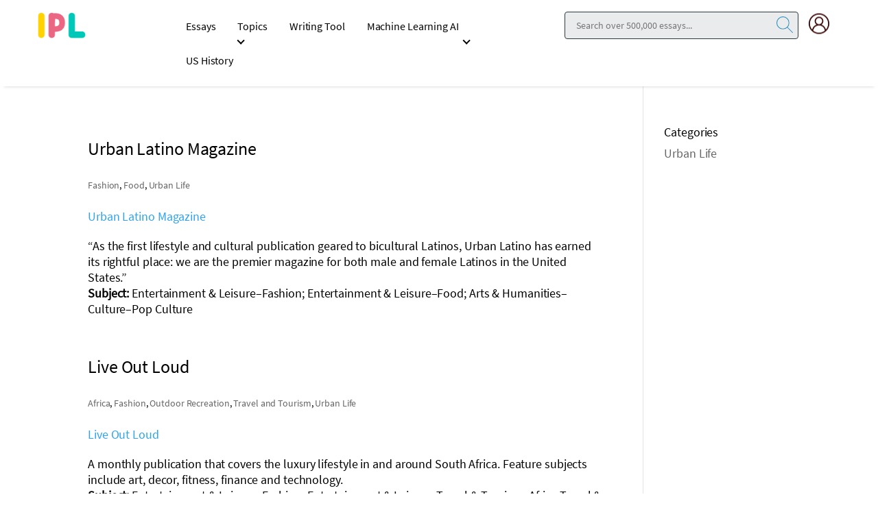

--- FILE ---
content_type: text/html; charset=UTF-8
request_url: https://www.ipl.org/category/getsubject-v13-c1-t6717-p6705/
body_size: 2432
content:
<!DOCTYPE html>
<html lang="en">
<head>
    <meta charset="utf-8">
    <meta name="viewport" content="width=device-width, initial-scale=1">
    <title></title>
    <style>
        body {
            font-family: "Arial";
        }
    </style>
    <script type="text/javascript">
    window.awsWafCookieDomainList = ['monografias.com','cram.com','studymode.com','buenastareas.com','trabalhosfeitos.com','etudier.com','studentbrands.com','ipl.org','123helpme.com','termpaperwarehouse.com'];
    window.gokuProps = {
"key":"AQIDAHjcYu/GjX+QlghicBgQ/[base64]",
          "iv":"EkQVZAFZUgAAAwgn",
          "context":"[base64]/XWoPqyI2w6O2uAAxQJcjuzMVxknouxq50a69hbUFOiexQMyMGisG4K3OEpab6vvAwR+rwRCCmDO2qH6IFXxMR+Lvq8tcFbVWqRS1Rdm2U3uizgny9eq7sJK0ft8WGB3jpw8xoOtuJA2rPH//[base64]/TFwaTYZPAt6+TCqZjJ1uJAUVKaQZLofh0i56nhI+5GGEXqGE7Lsw07D3403Ta9Vi1Mn7M9UekU80HBSlbXlvyRLbmHiVJQskzfEIE53YvWqATkH1Tg8Hd81Sb3sXNanoJOf+rSJlMWWLOoCgf0yd3bw7odR6HNqVYYvTA0vAZhcQx5O4k6JhmWmog=="
};
    </script>
    <script src="https://ab840a5abf4d.9b6e7044.us-east-2.token.awswaf.com/ab840a5abf4d/b0f70ab89207/49b6e89255bb/challenge.js"></script>
</head>
<body>
    <div id="challenge-container"></div>
    <script type="text/javascript">
        AwsWafIntegration.saveReferrer();
        AwsWafIntegration.checkForceRefresh().then((forceRefresh) => {
            if (forceRefresh) {
                AwsWafIntegration.forceRefreshToken().then(() => {
                    window.location.reload(true);
                });
            } else {
                AwsWafIntegration.getToken().then(() => {
                    window.location.reload(true);
                });
            }
        });
    </script>
    <noscript>
        <h1>JavaScript is disabled</h1>
        In order to continue, we need to verify that you're not a robot.
        This requires JavaScript. Enable JavaScript and then reload the page.
    </noscript>
</body>
</html>

--- FILE ---
content_type: text/html; charset=UTF-8
request_url: https://www.ipl.org/category/getsubject-v13-c1-t6717-p6705/
body_size: 13510
content:
<!DOCTYPE html><html lang="en-US"><head><style>img.lazy{min-height:1px}</style><link href="https://www.ipl.org/wp-content/plugins/w3-total-cache/pub/js/lazyload.min.js" as="script"><meta charset="UTF-8"><link href="//assets.ipl.org/1.17/css/ipl.1.17.99.min.css" media="screen" rel="stylesheet" type="text/css"><link href="//assets.ipl.org/1.17/css/ipl.fonts.1.17.99.min.css" media="screen" rel="stylesheet" type="text/css"><style>.header-splat{border-bottom:none}</style><meta http-equiv="X-UA-Compatible" content="IE=edge"><link rel="pingback" href="https://www.ipl.org/xmlrpc.php"><script type="text/javascript" data-ot-ignore src="https://ab840a5abf4d.edge.sdk.awswaf.com/ab840a5abf4d/b0f70ab89207/challenge.compact.js" defer></script><script type="text/javascript" src="https://cdn.cookielaw.org/consent/b0cd8d85-662e-4e9b-8eaf-21bfeb56b3d5/OtAutoBlock.js"></script><script data-ot-ignore>
document.documentElement.className = 'js';
</script>  <script data-ot-ignore>
window.dataLayer = window.dataLayer || [];
var gtmEnv = 'true' ? 'production' : 'development';
dataLayer.push({"environment": gtmEnv});
dataLayer.push({"version":"2.2.21"});
</script>  <script data-ot-ignore>(function(w,d,s,l,i){w[l]=w[l]||[];w[l].push({'gtm.start':
new Date().getTime(),event:'gtm.js'});var f=d.getElementsByTagName(s)[0],
j=d.createElement(s),dl=l!='dataLayer'?'&l='+l:'';j.setAttributeNode(d.createAttribute('data-ot-ignore'));j.setAttribute('class','optanon-category-C0001');j.async=true;j.src=
'https://www.googletagmanager.com/gtm.js?id='+i+dl;f.parentNode.insertBefore(j,f);
})(window,document,'script','dataLayer','GTM-T86F369');</script> <title>Fashion | Internet Public Library</title><style type="text/css">.rltdpstsplgn-featured-posts{width:100%}.rltdpstsplgn-featured-post-block .rltdpstsplgn-featured-posts article{width:960px}.rltdpstsplgn-featured-posts{background-color:#f3f3f3 !important}.rltdpstsplgn-featured-posts article{background-color:#f3f3f3 !important}.rltdpstsplgn-featured-posts article h3 a{color:#777b7e !important}.rltdpstsplgn-featured-posts article p{color:#777b7e !important}.rltdpstsplgn-featured-posts .more-link{color:#777b7e !important}</style><style>img:is([sizes="auto" i],[sizes^="auto," i]){contain-intrinsic-size:3000px 1500px}</style><script type="text/javascript">
let jqueryParams=[],jQuery=function(r){return jqueryParams=[...jqueryParams,r],jQuery},$=function(r){return jqueryParams=[...jqueryParams,r],$};window.jQuery=jQuery,window.$=jQuery;let customHeadScripts=!1;jQuery.fn=jQuery.prototype={},$.fn=jQuery.prototype={},jQuery.noConflict=function(r){if(window.jQuery)return jQuery=window.jQuery,$=window.jQuery,customHeadScripts=!0,jQuery.noConflict},jQuery.ready=function(r){jqueryParams=[...jqueryParams,r]},$.ready=function(r){jqueryParams=[...jqueryParams,r]},jQuery.load=function(r){jqueryParams=[...jqueryParams,r]},$.load=function(r){jqueryParams=[...jqueryParams,r]},jQuery.fn.ready=function(r){jqueryParams=[...jqueryParams,r]},$.fn.ready=function(r){jqueryParams=[...jqueryParams,r]};</script><meta name="robots" content="index, follow, max-snippet:-1, max-image-preview:large, max-video-preview:-1"><link rel="canonical" href="https://www.ipl.org/category/getsubject-v13-c1-t6717-p6705/"><meta property="og:url" content="https://www.ipl.org/category/getsubject-v13-c1-t6717-p6705/"><meta property="og:site_name" content="Internet Public Library"><meta property="og:locale" content="en_US"><meta property="og:type" content="object"><meta property="og:title" content="Fashion | Internet Public Library"><meta property="fb:pages" content=""><meta property="fb:admins" content=""><meta property="fb:app_id" content=""><meta name="twitter:card" content="summary"><meta name="twitter:title" content="Fashion | Internet Public Library"><link rel="alternate" type="application/rss+xml" title="Internet Public Library &raquo; Feed" href="https://www.ipl.org/feed/"><link rel="alternate" type="application/rss+xml" title="Internet Public Library &raquo; Comments Feed" href="https://www.ipl.org/comments/feed/"><link rel="alternate" type="application/rss+xml" title="Internet Public Library &raquo; Fashion Category Feed" href="https://www.ipl.org/category/getsubject-v13-c1-t6717-p6705/feed/"><meta content="Divi Child v.1.0.73" name="generator"><style id="wpseopress-local-business-style-inline-css" type="text/css">span.wp-block-wpseopress-local-business-field{margin-right:8px}</style><style id="global-styles-inline-css" type="text/css">:root{--wp--preset--aspect-ratio--square:1;--wp--preset--aspect-ratio--4-3:4/3;--wp--preset--aspect-ratio--3-4:3/4;--wp--preset--aspect-ratio--3-2:3/2;--wp--preset--aspect-ratio--2-3:2/3;--wp--preset--aspect-ratio--16-9:16/9;--wp--preset--aspect-ratio--9-16:9/16;--wp--preset--color--black:#000000;--wp--preset--color--cyan-bluish-gray:#abb8c3;--wp--preset--color--white:#ffffff;--wp--preset--color--pale-pink:#f78da7;--wp--preset--color--vivid-red:#cf2e2e;--wp--preset--color--luminous-vivid-orange:#ff6900;--wp--preset--color--luminous-vivid-amber:#fcb900;--wp--preset--color--light-green-cyan:#7bdcb5;--wp--preset--color--vivid-green-cyan:#00d084;--wp--preset--color--pale-cyan-blue:#8ed1fc;--wp--preset--color--vivid-cyan-blue:#0693e3;--wp--preset--color--vivid-purple:#9b51e0;--wp--preset--gradient--vivid-cyan-blue-to-vivid-purple:linear-gradient(135deg,rgba(6,147,227,1) 0%,rgb(155,81,224) 100%);--wp--preset--gradient--light-green-cyan-to-vivid-green-cyan:linear-gradient(135deg,rgb(122,220,180) 0%,rgb(0,208,130) 100%);--wp--preset--gradient--luminous-vivid-amber-to-luminous-vivid-orange:linear-gradient(135deg,rgba(252,185,0,1) 0%,rgba(255,105,0,1) 100%);--wp--preset--gradient--luminous-vivid-orange-to-vivid-red:linear-gradient(135deg,rgba(255,105,0,1) 0%,rgb(207,46,46) 100%);--wp--preset--gradient--very-light-gray-to-cyan-bluish-gray:linear-gradient(135deg,rgb(238,238,238) 0%,rgb(169,184,195) 100%);--wp--preset--gradient--cool-to-warm-spectrum:linear-gradient(135deg,rgb(74,234,220) 0%,rgb(151,120,209) 20%,rgb(207,42,186) 40%,rgb(238,44,130) 60%,rgb(251,105,98) 80%,rgb(254,248,76) 100%);--wp--preset--gradient--blush-light-purple:linear-gradient(135deg,rgb(255,206,236) 0%,rgb(152,150,240) 100%);--wp--preset--gradient--blush-bordeaux:linear-gradient(135deg,rgb(254,205,165) 0%,rgb(254,45,45) 50%,rgb(107,0,62) 100%);--wp--preset--gradient--luminous-dusk:linear-gradient(135deg,rgb(255,203,112) 0%,rgb(199,81,192) 50%,rgb(65,88,208) 100%);--wp--preset--gradient--pale-ocean:linear-gradient(135deg,rgb(255,245,203) 0%,rgb(182,227,212) 50%,rgb(51,167,181) 100%);--wp--preset--gradient--electric-grass:linear-gradient(135deg,rgb(202,248,128) 0%,rgb(113,206,126) 100%);--wp--preset--gradient--midnight:linear-gradient(135deg,rgb(2,3,129) 0%,rgb(40,116,252) 100%);--wp--preset--font-size--small:13px;--wp--preset--font-size--medium:20px;--wp--preset--font-size--large:36px;--wp--preset--font-size--x-large:42px;--wp--preset--spacing--20:0.44rem;--wp--preset--spacing--30:0.67rem;--wp--preset--spacing--40:1rem;--wp--preset--spacing--50:1.5rem;--wp--preset--spacing--60:2.25rem;--wp--preset--spacing--70:3.38rem;--wp--preset--spacing--80:5.06rem;--wp--preset--shadow--natural:6px 6px 9px rgba(0,0,0,0.2);--wp--preset--shadow--deep:12px 12px 50px rgba(0,0,0,0.4);--wp--preset--shadow--sharp:6px 6px 0px rgba(0,0,0,0.2);--wp--preset--shadow--outlined:6px 6px 0px -3px rgba(255,255,255,1),6px 6px rgba(0,0,0,1);--wp--preset--shadow--crisp:6px 6px 0px rgba(0,0,0,1)}:root{--wp--style--global--content-size:823px;--wp--style--global--wide-size:1080px}:where(body){margin:0}.wp-site-blocks > .alignleft{float:left;margin-right:2em}.wp-site-blocks > .alignright{float:right;margin-left:2em}.wp-site-blocks > .aligncenter{justify-content:center;margin-left:auto;margin-right:auto}:where(.is-layout-flex){gap:0.5em}:where(.is-layout-grid){gap:0.5em}.is-layout-flow > .alignleft{float:left;margin-inline-start:0;margin-inline-end:2em}.is-layout-flow > .alignright{float:right;margin-inline-start:2em;margin-inline-end:0}.is-layout-flow > .aligncenter{margin-left:auto !important;margin-right:auto !important}.is-layout-constrained > .alignleft{float:left;margin-inline-start:0;margin-inline-end:2em}.is-layout-constrained > .alignright{float:right;margin-inline-start:2em;margin-inline-end:0}.is-layout-constrained > .aligncenter{margin-left:auto !important;margin-right:auto !important}.is-layout-constrained >:where(:not(.alignleft):not(.alignright):not(.alignfull)){max-width:var(--wp--style--global--content-size);margin-left:auto !important;margin-right:auto !important}.is-layout-constrained > .alignwide{max-width:var(--wp--style--global--wide-size)}body .is-layout-flex{display:flex}.is-layout-flex{flex-wrap:wrap;align-items:center}.is-layout-flex >:is(*,div){margin:0}body .is-layout-grid{display:grid}.is-layout-grid >:is(*,div){margin:0}body{padding-top:0px;padding-right:0px;padding-bottom:0px;padding-left:0px}a:where(:not(.wp-element-button)){text-decoration:underline}:root:where(.wp-element-button,.wp-block-button__link){background-color:#32373c;border-width:0;color:#fff;font-family:inherit;font-size:inherit;line-height:inherit;padding:calc(0.667em + 2px) calc(1.333em + 2px);text-decoration:none}.has-black-color{color:var(--wp--preset--color--black) !important}.has-cyan-bluish-gray-color{color:var(--wp--preset--color--cyan-bluish-gray) !important}.has-white-color{color:var(--wp--preset--color--white) !important}.has-pale-pink-color{color:var(--wp--preset--color--pale-pink) !important}.has-vivid-red-color{color:var(--wp--preset--color--vivid-red) !important}.has-luminous-vivid-orange-color{color:var(--wp--preset--color--luminous-vivid-orange) !important}.has-luminous-vivid-amber-color{color:var(--wp--preset--color--luminous-vivid-amber) !important}.has-light-green-cyan-color{color:var(--wp--preset--color--light-green-cyan) !important}.has-vivid-green-cyan-color{color:var(--wp--preset--color--vivid-green-cyan) !important}.has-pale-cyan-blue-color{color:var(--wp--preset--color--pale-cyan-blue) !important}.has-vivid-cyan-blue-color{color:var(--wp--preset--color--vivid-cyan-blue) !important}.has-vivid-purple-color{color:var(--wp--preset--color--vivid-purple) !important}.has-black-background-color{background-color:var(--wp--preset--color--black) !important}.has-cyan-bluish-gray-background-color{background-color:var(--wp--preset--color--cyan-bluish-gray) !important}.has-white-background-color{background-color:var(--wp--preset--color--white) !important}.has-pale-pink-background-color{background-color:var(--wp--preset--color--pale-pink) !important}.has-vivid-red-background-color{background-color:var(--wp--preset--color--vivid-red) !important}.has-luminous-vivid-orange-background-color{background-color:var(--wp--preset--color--luminous-vivid-orange) !important}.has-luminous-vivid-amber-background-color{background-color:var(--wp--preset--color--luminous-vivid-amber) !important}.has-light-green-cyan-background-color{background-color:var(--wp--preset--color--light-green-cyan) !important}.has-vivid-green-cyan-background-color{background-color:var(--wp--preset--color--vivid-green-cyan) !important}.has-pale-cyan-blue-background-color{background-color:var(--wp--preset--color--pale-cyan-blue) !important}.has-vivid-cyan-blue-background-color{background-color:var(--wp--preset--color--vivid-cyan-blue) !important}.has-vivid-purple-background-color{background-color:var(--wp--preset--color--vivid-purple) !important}.has-black-border-color{border-color:var(--wp--preset--color--black) !important}.has-cyan-bluish-gray-border-color{border-color:var(--wp--preset--color--cyan-bluish-gray) !important}.has-white-border-color{border-color:var(--wp--preset--color--white) !important}.has-pale-pink-border-color{border-color:var(--wp--preset--color--pale-pink) !important}.has-vivid-red-border-color{border-color:var(--wp--preset--color--vivid-red) !important}.has-luminous-vivid-orange-border-color{border-color:var(--wp--preset--color--luminous-vivid-orange) !important}.has-luminous-vivid-amber-border-color{border-color:var(--wp--preset--color--luminous-vivid-amber) !important}.has-light-green-cyan-border-color{border-color:var(--wp--preset--color--light-green-cyan) !important}.has-vivid-green-cyan-border-color{border-color:var(--wp--preset--color--vivid-green-cyan) !important}.has-pale-cyan-blue-border-color{border-color:var(--wp--preset--color--pale-cyan-blue) !important}.has-vivid-cyan-blue-border-color{border-color:var(--wp--preset--color--vivid-cyan-blue) !important}.has-vivid-purple-border-color{border-color:var(--wp--preset--color--vivid-purple) !important}.has-vivid-cyan-blue-to-vivid-purple-gradient-background{background:var(--wp--preset--gradient--vivid-cyan-blue-to-vivid-purple) !important}.has-light-green-cyan-to-vivid-green-cyan-gradient-background{background:var(--wp--preset--gradient--light-green-cyan-to-vivid-green-cyan) !important}.has-luminous-vivid-amber-to-luminous-vivid-orange-gradient-background{background:var(--wp--preset--gradient--luminous-vivid-amber-to-luminous-vivid-orange) !important}.has-luminous-vivid-orange-to-vivid-red-gradient-background{background:var(--wp--preset--gradient--luminous-vivid-orange-to-vivid-red) !important}.has-very-light-gray-to-cyan-bluish-gray-gradient-background{background:var(--wp--preset--gradient--very-light-gray-to-cyan-bluish-gray) !important}.has-cool-to-warm-spectrum-gradient-background{background:var(--wp--preset--gradient--cool-to-warm-spectrum) !important}.has-blush-light-purple-gradient-background{background:var(--wp--preset--gradient--blush-light-purple) !important}.has-blush-bordeaux-gradient-background{background:var(--wp--preset--gradient--blush-bordeaux) !important}.has-luminous-dusk-gradient-background{background:var(--wp--preset--gradient--luminous-dusk) !important}.has-pale-ocean-gradient-background{background:var(--wp--preset--gradient--pale-ocean) !important}.has-electric-grass-gradient-background{background:var(--wp--preset--gradient--electric-grass) !important}.has-midnight-gradient-background{background:var(--wp--preset--gradient--midnight) !important}.has-small-font-size{font-size:var(--wp--preset--font-size--small) !important}.has-medium-font-size{font-size:var(--wp--preset--font-size--medium) !important}.has-large-font-size{font-size:var(--wp--preset--font-size--large) !important}.has-x-large-font-size{font-size:var(--wp--preset--font-size--x-large) !important}:where(.wp-block-post-template.is-layout-flex){gap:1.25em}:where(.wp-block-post-template.is-layout-grid){gap:1.25em}:where(.wp-block-columns.is-layout-flex){gap:2em}:where(.wp-block-columns.is-layout-grid){gap:2em}:root:where(.wp-block-pullquote){font-size:1.5em;line-height:1.6}</style><link rel="preload" as="style" onload="this.onload=null;this.rel='stylesheet'" id="catch-infinite-scroll" href="https://www.ipl.org/wp-content/plugins/catch-infinite-scroll/public/css/catch-infinite-scroll-public.css?ver=2.0.7" type="text/css" media="all"><link id="iplorg-zippy-plugin-styles-css" href="https://www.ipl.org/wp-content/plugins/ipl-zippy/assets/style.css?ver=6.8.1" type="text/css" media="all" rel="preload" as="style" onload="this.onload=null;this.rel='stylesheet'"><noscript><link rel="stylesheet" id="iplorg-zippy-plugin-styles-css" href="https://www.ipl.org/wp-content/plugins/ipl-zippy/assets/style.css?ver=6.8.1" type="text/css" media="all"></noscript><link rel="preload" as="style" onload="this.onload=null;this.rel='stylesheet'" id="rw-site-rating" href="https://www.ipl.org/wp-content/plugins/rating-widget/resources/css/site-rating.css?ver=3.2.3" type="text/css" media="all"><link rel="stylesheet" id="rltdpstsplgn_stylesheet-css" href="https://www.ipl.org/wp-content/plugins/wp-relevant-popular-posts/css/style.css?ver=6.8.1" type="text/css" media="all"><link rel="preload" as="style" onload="this.onload=null;this.rel='stylesheet'" id="Divi-Blog-Extras-styles" href="https://www.ipl.org/wp-content/plugins/divi-blog-extras/styles/style.min.css?ver=2.6.4" type="text/css" media="all"><link rel="preload" as="style" onload="this.onload=null;this.rel='stylesheet'" id="rw_toprated" href="https://secure.rating-widget.com/css/wordpress/toprated.css?ck=Y2026M01D22&amp;ver=3.2.3" type="text/css" media="all"><link rel="preload" as="style" onload="this.onload=null;this.rel='stylesheet'" id="rw_recommendations" href="https://secure.rating-widget.com/css/widget/recommendations.css?ck=Y2026M01D22&amp;ver=3.2.3" type="text/css" media="all"><link rel="preload" as="style" onload="this.onload=null;this.rel='stylesheet'" id="divi-style-parent" href="https://www.ipl.org/wp-content/themes/divi/style-static.min.css?ver=6.8.1" type="text/css" media="all"><link rel="stylesheet" id="homepage-style-css" href="https://www.ipl.org/wp-content/themes/ipl-divi-child-theme/css/header_new.css?ver=6.8.1" type="text/css" media="all"><link rel="stylesheet" id="divi-style-css" href="https://www.ipl.org/wp-content/themes/ipl-divi-child-theme/style.css?ver=6.8.1" type="text/css" media="all" onload="if(media!='all')media='all'"><noscript><link rel="stylesheet" id="divi-style-css" href="https://www.ipl.org/wp-content/themes/ipl-divi-child-theme/style.css?ver=6.8.1" type="text/css" media="all"></noscript><meta name="generator" content="WordPress 6.8.1"><meta name="generator" content="Site Kit by Google 1.152.1"><meta name="viewport" content="width=device-width, initial-scale=1.0, maximum-scale=1.0, user-scalable=0"><script type="text/javascript">

( function( w, d, s, l, i ) {
w[l] = w[l] || [];
w[l].push( {'gtm.start': new Date().getTime(), event: 'gtm.js'} );
var f = d.getElementsByTagName( s )[0],
j = d.createElement( s ), dl = l != 'dataLayer' ? '&l=' + l : '';
j.async = true;
j.src = 'https://www.googletagmanager.com/gtm.js?id=' + i + dl;
f.parentNode.insertBefore( j, f );
} )( window, document, 'script', 'dataLayer', 'GTM-T86F369' );

</script><link rel="icon" href="https://media.ipl.org/wp-content/uploads/2023/11/03105429/favicon-1.png" sizes="32x32"><link rel="icon" href="https://media.ipl.org/wp-content/uploads/2023/11/03105429/favicon-1.png" sizes="192x192"><link rel="apple-touch-icon" href="https://media.ipl.org/wp-content/uploads/2023/11/03105429/favicon-1.png"><meta name="msapplication-TileImage" content="https://media.ipl.org/wp-content/uploads/2023/11/03105429/favicon-1.png"><style id="et-divi-customizer-global-cached-inline-styles">body,.et_pb_column_1_2 .et_quote_content blockquote cite,.et_pb_column_1_2 .et_link_content a.et_link_main_url,.et_pb_column_1_3 .et_quote_content blockquote cite,.et_pb_column_3_8 .et_quote_content blockquote cite,.et_pb_column_1_4 .et_quote_content blockquote cite,.et_pb_blog_grid .et_quote_content blockquote cite,.et_pb_column_1_3 .et_link_content a.et_link_main_url,.et_pb_column_3_8 .et_link_content a.et_link_main_url,.et_pb_column_1_4 .et_link_content a.et_link_main_url,.et_pb_blog_grid .et_link_content a.et_link_main_url,body .et_pb_bg_layout_light .et_pb_post p,body .et_pb_bg_layout_dark .et_pb_post p{font-size:18px}.et_pb_slide_content,.et_pb_best_value{font-size:20px}body{color:#000000}h1,h2,h3,h4,h5,h6{color:#000000}#footer-widgets .footer-widget li:before{top:12.3px}@media only screen and (min-width:1350px){.et_pb_row{padding:27px 0}.et_pb_section{padding:54px 0}.single.et_pb_pagebuilder_layout.et_full_width_page .et_post_meta_wrapper{padding-top:81px}.et_pb_fullwidth_section{padding:0}}h1,h2,h3,h4,h5,h6{font-family:'Playfair Display',Georgia,"Times New Roman",serif}body,input,textarea,select{font-family:'Open Sans',Helvetica,Arial,Lucida,sans-serif}@media all and (min-width:992px) and (max-width:1024px){nav a{padding:0 3px;margin-left:8px;font-size:15px}nav li a:not(:only-child):after{margin-left:6px}}table.rw-rating-table.rw-ltr{display:table!important}@media (max-width:767px){.table.rw-rating-table.rw-ltr{display:table}.rltdpstsplgn-popular-posts article{width:100%}.single .main-content .container{width:90%}}.rltdpstsplgn-popular-posts img{width:321px;height:221px}.rw-ui-info-container{display:inline-block!important}.rw-ui-info-inner-container{float:right!important;line-height:1.3!important}@media screen and (max-width:480px){.rw-rating-table tr td:nth-child(1){width:100%!important;float:inherit!important;margin:0 auto;display:block;text-align:center}.rw-rating-table tr td:nth-child(2){float:inherit!important;width:100%!important;display:inline-block;margin:0 auto;text-align:center}}</style></head><body class="archive category category-getsubject-v13-c1-t6717-p6705 category-6717 wp-theme-divi wp-child-theme-ipl-divi-child-theme et-tb-has-template et-tb-has-header et-tb-has-footer rltdpstsplgn_divi et_pb_button_helper_class et_cover_background et_pb_gutter osx et_pb_gutters3 et_right_sidebar et_divi_theme et-db"><div id="page-container"><div id="et-boc" class="et-boc"><header class="et-l et-l--header"><div class="et_builder_inner_content et_pb_gutters3"><div class="et_pb_section et_pb_section_0_tb_header et_section_regular"><div class="et_pb_row et_pb_row_0_tb_header"><div class="et_pb_column et_pb_column_4_4 et_pb_column_0_tb_header et_pb_css_mix_blend_mode_passthrough et-last-child"><div class="et_pb_module et_pb_code et_pb_code_0_tb_header"><div class="et_pb_code_inner"><header class="header-splat"><div class="row"><div class="columns large-2 medium-1 small-4 header-splat__columns mobile-flex"> <label for="drop" class="nav-toggle"> <span></span> </label> <a href="/" class="show-for-large display-inline-block vert-align-middle full-height"> <div class="header-splat__logo-container"></div> </a> <div class="hide-for-large-up display-inline-block vert-align-middle full-height"> <a href="/" class="cursor-pointer"> <img decoding="async" name="Homepage" alt="ipl" class="vert-center lazy" src="data:image/svg+xml,%3Csvg%20xmlns='http://www.w3.org/2000/svg'%20viewBox='0%200%2070%2035'%3E%3C/svg%3E" data-src="//assets.ipl.org/1.17/images/logos/ipl/logo-ipl.png" width="70" height="35"> </a> </div></div><div class="columns large-5 medium-5 small-4 wpmenu full-height"><div class="nav-container"><nav> <input type="checkbox" id="drop"> <ul class="menu"><li><a href="/writing">Essays</a></li><li><a href="/topics">Topics</a></li><li><a href="/editor">Writing Tool</a></li><li> <a href="/div/machine-learning-ai/">Machine Learning AI</a> <input type="checkbox" id="drop-2"><ul><li class="bordered"><a href="/div/chatgpt/">ChatGPT</a></li></ul></li><li> <a href="#">US History</a> <input type="checkbox" id="drop-3"><ul><li class="bordered"> <a href="/div/potus/">Presidents of the United States</a> <input type="checkbox" id="drop-4"><ul><li><a href="/div/potus/jrbiden.html">Joseph Robinette Biden</a></li><li><a href="/div/potus/djtrump.html">Donald Trump</a></li><li><a href="/div/potus/bhobama.html">Barack Obama</a></li></ul></li><li class="bordered"> <a href="/div/stateknow/">US States</a> <input type="checkbox" id="drop-5"><ul><li><a href="/div/stateknow/popchart.html">States Ranked by Size &amp; Population</a></li><li><a href="/div/stateknow/dates.html">States Ranked by Date</a></li></ul></li></ul></li></ul></nav></div></div><div class="columns large-5 medium-6 small-4 header-splat__search-box-container"><div class="d-flex"><div class="search-box header-splat__search-box header-splat__search-box--low search-box z-index-2 " id="ipl__search-box"><form class="toggle-trigger" action="/search" method="GET"> <input type="text" name="query" class="search-box__input search-box__input--splat-header search-bg-grey" placeholder="Search over 500,000 essays..."> <button class="search-box__button search-box__button--splat-header" type="submit"> <div class="search-box__svg-cont"> <img decoding="async" class="search-box__svg search-box__svg-middle lazy" alt="search" src="data:image/svg+xml,%3Csvg%20xmlns='http://www.w3.org/2000/svg'%20viewBox='0%200%201%201'%3E%3C/svg%3E" data-src="//assets.ipl.org/1.17/images/icons/ipl/magnifying-glass.svg"> </div> </button> </form></div><div class="header-splat__columns align-right user-account"><div class="header-splat__search-toggle-container" style="right:5rem" data-bv-click="toggleClass('conditionally-visible'):'ipl__search-box';"> <i class="weight-500 icon icon-ui-24-search header-splat__icon-ui-24-search-toggle" id="header-splat__icon-ui-24-search-toggle"></i> </div> <a href="/dashboard" rel="nofollow" aria-label="My Account"> <div class="burger full-height vert-align-middle display-inline-block cursor-pointer position-relative"><div class="vert-center"><img class="lazy" decoding="async" width="30" height="30" alt="user" src="data:image/svg+xml,%3Csvg%20xmlns='http://www.w3.org/2000/svg'%20viewBox='0%200%2030%2030'%3E%3C/svg%3E" data-src="//assets.ipl.org/1.17/images/icons/user.png"></div></div> </a> </div></div></div></div></header></div></div></div></div></div></div></header><div id="et-main-area"><div id="main-content"><div class="container"><div id="content-area" class="clearfix"><div id="left-area"><article id="post-12212" class="et_pb_post post-12212 post type-post status-publish format-standard hentry category-getsubject-v13-c1-t6717-p6705 category-getsubject-v13-c1-t6718-p6705 category-getsubject-v13-c1-t7385-p6717"><h2 class="entry-title">Urban Latino Magazine</h2><p class="post-meta"><a href="https://www.ipl.org/category/getsubject-v13-c1-t6717-p6705/" rel="category tag">Fashion</a>, <a href="https://www.ipl.org/category/getsubject-v13-c1-t6718-p6705/" rel="category tag">Food</a>, <a href="https://www.ipl.org/category/getsubject-v13-c1-t7385-p6717/" rel="category tag">Urban Life</a></p><p><a href="http://www.urbanlatino.com/" target="_blank" class="ipl_url">Urban Latino Magazine</a></p><div class="ipl_desc">&ldquo;As the first lifestyle and cultural publication geared to bicultural Latinos, Urban Latino has earned its rightful place: we are the premier magazine for both male and female Latinos in the United States.&rdquo;</div><div class="ipl_subjects"><b>Subject:</b> Entertainment &amp; Leisure&ndash;Fashion; Entertainment &amp; Leisure&ndash;Food; Arts &amp; Humanities&ndash;Culture&ndash;Pop Culture</div><p></p></article> <article id="post-12213" class="et_pb_post post-12213 post type-post status-publish format-standard hentry category-getsubject-v13-c1-t6813-p7069 category-getsubject-v13-c1-t6717-p6705 category-getsubject-v13-c1-t6769-p6705 category-getsubject-v13-c1-t6811-p6705 category-getsubject-v13-c1-t7385-p6717"><h2 class="entry-title">Live Out Loud</h2><p class="post-meta"><a href="https://www.ipl.org/category/getsubject-v13-c1-t6813-p7069/" rel="category tag">Africa</a>, <a href="https://www.ipl.org/category/getsubject-v13-c1-t6717-p6705/" rel="category tag">Fashion</a>, <a href="https://www.ipl.org/category/getsubject-v13-c1-t6769-p6705/" rel="category tag">Outdoor Recreation</a>, <a href="https://www.ipl.org/category/getsubject-v13-c1-t6811-p6705/" rel="category tag">Travel and Tourism</a>, <a href="https://www.ipl.org/category/getsubject-v13-c1-t7385-p6717/" rel="category tag">Urban Life</a></p><p><a href="http://liveoutloud.co.za/" target="_blank" class="ipl_url">Live Out Loud</a></p><div class="ipl_desc">A monthly publication that covers the luxury lifestyle in and around South Africa. Feature subjects include art, decor, fitness, finance and technology.</div><div class="ipl_subjects"><b>Subject:</b> Entertainment &amp; Leisure&ndash;Fashion; Entertainment &amp; Leisure&ndash;Travel &amp; Tourism&ndash;Africa Travel &amp; Tourism; Entertainment &amp; Leisure&ndash;Outdoor Recreation</div><p></p></article> <article id="post-12210" class="et_pb_post post-12210 post type-post status-publish format-standard hentry category-getsubject-v13-c1-t6717-p6705 category-getsubject-v13-c1-t7385-p6717"><h2 class="entry-title">Olena Global Fashion Ezine</h2><p class="post-meta"><a href="https://www.ipl.org/category/getsubject-v13-c1-t6717-p6705/" rel="category tag">Fashion</a>, <a href="https://www.ipl.org/category/getsubject-v13-c1-t7385-p6717/" rel="category tag">Urban Life</a></p><p><a href="http://www.fashion.maga-zine.com/" target="_blank" class="ipl_url">Olena Global Fashion Ezine</a></p><div class="ipl_desc">Olena and her team of fashion journalists write about world fashion events, designers and trends. Learn tips and tricks for the best hair, makeup, and accessories, as well as new styles for men and children.</div><div class="ipl_subjects"><b>Subject:</b> Entertainment &amp; Leisure&ndash;Fashion</div><p></p></article> <article id="post-7927" class="et_pb_post post-7927 post type-post status-publish format-standard hentry category-getsubject-v13-c1-t6717-p6705 category-getsubject-v13-c1-t6740-p6705 category-getsubject-v13-c1-t6806-p6705 category-getsubject-v13-c1-t7385-p6717"><h2 class="entry-title">E! Online</h2><p class="post-meta"><a href="https://www.ipl.org/category/getsubject-v13-c1-t6717-p6705/" rel="category tag">Fashion</a>, <a href="https://www.ipl.org/category/getsubject-v13-c1-t6740-p6705/" rel="category tag">Movies</a>, <a href="https://www.ipl.org/category/getsubject-v13-c1-t6806-p6705/" rel="category tag">Television</a>, <a href="https://www.ipl.org/category/getsubject-v13-c1-t7385-p6717/" rel="category tag">Urban Life</a></p><p><a href="http://www.eonline.com/" target="_blank" class="ipl_url">E! Online</a></p><div class="ipl_desc">Entertainment and celebrity news and gossip from the E! Entertainment Television cable network. Information includes music, television and movie reviews as well as exclusive celebrity gossip and interviews.</div><div class="ipl_subjects"><b>Subject:</b> Entertainment &amp; Leisure&ndash;Fashion; Entertainment &amp; Leisure&ndash;Entertainment &amp; Leisure News; Entertainment &amp; Leisure&ndash;Television; Entertainent &amp; Leisure&ndash;Movies&ndash;Reviews</div><p></p></article> <article id="post-7930" class="et_pb_post post-7930 post type-post status-publish format-standard hentry category-getsubject-v13-c1-t6717-p6705 category-getsubject-v13-c1-t6740-p6705 category-getsubject-v13-c1-t10746-p6705 category-getsubject-v13-c1-t6806-p6705 category-getsubject-v13-c1-t7385-p6717"><h2 class="entry-title">Bloginity</h2><p class="post-meta"><a href="https://www.ipl.org/category/getsubject-v13-c1-t6717-p6705/" rel="category tag">Fashion</a>, <a href="https://www.ipl.org/category/getsubject-v13-c1-t6740-p6705/" rel="category tag">Movies</a>, <a href="https://www.ipl.org/category/getsubject-v13-c1-t10746-p6705/" rel="category tag">Music</a>, <a href="https://www.ipl.org/category/getsubject-v13-c1-t6806-p6705/" rel="category tag">Television</a>, <a href="https://www.ipl.org/category/getsubject-v13-c1-t7385-p6717/" rel="category tag">Urban Life</a></p><p><a href="http://www.bloginity.com/" target="_blank" class="ipl_url">Bloginity</a></p><div class="ipl_desc">Bloginity is &ldquo;an online culture entertainment magazine&rdquo;. Includes film and music reviews, tv show recaps, fashion news, interviews, celebrity gossip and more.</div><div class="ipl_subjects"><b>Subject:</b> Entertainment &amp; Leisure&ndash;Music; Entertainment &amp; Leisure&ndash;Fashion; Entertainment &amp; Leisure&ndash;Television; Entertainent &amp; Leisure&ndash;Movies&ndash;Reviews; Entertainment &amp; Leisure Blogs&ndash;Music Blogs; Entertainment &amp; Leisure Blogs&ndash;Movie (Motion Picture) Blogs; Entertainment &amp; Leisure&ndash;Music; Entertainment &amp; Leisure&ndash;Fashion; Entertainment &amp; Leisure&ndash;Television; Entertainment &amp; Leisure&ndash;Movies</div><p></p></article> <article id="post-12211" class="et_pb_post post-12211 post type-post status-publish format-standard hentry category-getsubject-v13-c1-t6717-p6705 category-getsubject-v13-c1-t7385-p6717"><h2 class="entry-title">Debonair Magazine</h2><p class="post-meta"><a href="https://www.ipl.org/category/getsubject-v13-c1-t6717-p6705/" rel="category tag">Fashion</a>, <a href="https://www.ipl.org/category/getsubject-v13-c1-t7385-p6717/" rel="category tag">Urban Life</a></p><p><a href="http://www.debonairmag.com/" target="_blank" class="ipl_url">Debonair Magazine</a></p><div class="ipl_desc">A weekly online magazine based in New York City catering to those who want an alternative to men&rsquo;s magazine&rsquo;s portraying unrealistic, high priced travel, clothing and gadgets. Aim to improve readers lives by portraying attainable lifestyle advice including fashion, food and drink, and design.</div><div class="ipl_subjects"><b>Subject:</b> Entertainment And Leisure&ndash;Fashion&ndash;Urban Life</div><p></p></article> <article id="post-7932" class="et_pb_post post-7932 post type-post status-publish format-standard hentry category-getsubject-v13-c1-t6933-p6932 category-getsubject-v13-c1-t7125-p7115 category-getsubject-v13-c1-t6630-p7115 category-getsubject-v13-c1-t7132-p7115 category-getsubject-v13-c1-t7101-p6996 category-getsubject-v13-c1-t6717-p6705 category-getsubject-v13-c1-t6932-p6925 category-getsubject-v13-c1-t7161-p7115 category-getsubject-v13-c1-t7385-p6717"><h2 class="entry-title">InventorSpot</h2><p class="post-meta"><a href="https://www.ipl.org/category/getsubject-v13-c1-t6933-p6932/" rel="category tag">Architecture</a>, <a href="https://www.ipl.org/category/getsubject-v13-c1-t7125-p7115/" rel="category tag">Communications</a>, <a href="https://www.ipl.org/category/getsubject-v13-c1-t6630-p7115/" rel="category tag">Electronics</a>, <a href="https://www.ipl.org/category/getsubject-v13-c1-t7132-p7115/" rel="category tag">Engineering</a>, <a href="https://www.ipl.org/category/getsubject-v13-c1-t7101-p6996/" rel="category tag">Experts and How-To</a>, <a href="https://www.ipl.org/category/getsubject-v13-c1-t6717-p6705/" rel="category tag">Fashion</a>, <a href="https://www.ipl.org/category/getsubject-v13-c1-t6932-p6925/" rel="category tag">Fine Arts</a>, <a href="https://www.ipl.org/category/getsubject-v13-c1-t7161-p7115/" rel="category tag">Science and Technology News</a>, <a href="https://www.ipl.org/category/getsubject-v13-c1-t7385-p6717/" rel="category tag">Urban Life</a></p><p><a href="http://inventorspot.com/" target="_blank" class="ipl_url">InventorSpot</a></p><div class="ipl_desc">This site features the latest inventions, innovations and interesting ideas from around the world. The website is listed in the top 1000 sites in Technorati since its inception in mid-2008.</div><div class="ipl_subjects"><b>Subject:</b> Entertainment &amp; Leisure&ndash;Fashion; Science &amp; Technology&ndash;Engineering; Science &amp; Technology&ndash;Communications; Science &amp; Technology&ndash;Environmental Sciences &amp; Ecology; Reference&ndash;Experts &amp; How-To; Science &amp; Technology&ndash;Transportation; Arts &amp; Humanities&ndash;Fine Arts&ndash;Architecture; Computers &amp; Internet; Science &amp; Technology&ndash;Science &amp; Technology News; Science &amp; Technology&ndash;Electronics; Arts &amp; Humanities&ndash;Fine Arts&ndash;Graphic Arts &amp; Design</div><p></p></article> <article id="post-7929" class="et_pb_post post-7929 post type-post status-publish format-standard hentry category-getsubject-v13-c1-t6926-p6925 category-getsubject-v13-c1-t6717-p6705 category-getsubject-v13-c1-t6890-p6945 category-getsubject-v13-c1-t6733-p6705 category-getsubject-v13-c1-t7385-p6717"><h2 class="entry-title">Bad Fads</h2><p class="post-meta"><a href="https://www.ipl.org/category/getsubject-v13-c1-t6926-p6925/" rel="category tag">Culture</a>, <a href="https://www.ipl.org/category/getsubject-v13-c1-t6717-p6705/" rel="category tag">Fashion</a>, <a href="https://www.ipl.org/category/getsubject-v13-c1-t6890-p6945/" rel="category tag">History by Topic</a>, <a href="https://www.ipl.org/category/getsubject-v13-c1-t6733-p6705/" rel="category tag">Hobbies</a>, <a href="https://www.ipl.org/category/getsubject-v13-c1-t7385-p6717/" rel="category tag">Urban Life</a></p><p><a href="http://www.badfads.com/" target="_blank" class="ipl_url">Bad Fads</a></p><div class="ipl_desc">This site describes popular fads of the past and present in fashion, collectibles, activities, and events.</div><div class="ipl_subjects"><b>Subject:</b> Entertainment &amp; Leisure&ndash;Fashion; Entertainment &amp; Leisure&ndash;Hobbies&ndash;Collecting&ndash;Popular Culture; Arts &amp; Humanities&ndash;History&ndash;History By Topic&ndash;History Of Entertainment &amp; Leisure; Entertainment &amp; Leisure</div><p></p></article> <article id="post-7931" class="et_pb_post post-7931 post type-post status-publish format-standard hentry category-getsubject-v13-c1-t6937-p6936 category-getsubject-v13-c1-t6717-p6705 category-getsubject-v13-c1-t6936-p6932 category-getsubject-v13-c1-t6810-p6705 category-getsubject-v13-c1-t7385-p6717"><h2 class="entry-title">La Couturiere Parisienne Costume and Fashion Site</h2><p class="post-meta"><a href="https://www.ipl.org/category/getsubject-v13-c1-t6937-p6936/" rel="category tag">Drama and Performance (Theater and Stagecraft)</a>, <a href="https://www.ipl.org/category/getsubject-v13-c1-t6717-p6705/" rel="category tag">Fashion</a>, <a href="https://www.ipl.org/category/getsubject-v13-c1-t6936-p6932/" rel="category tag">Performing Arts</a>, <a href="https://www.ipl.org/category/getsubject-v13-c1-t6810-p6705/" rel="category tag">Theater</a>, <a href="https://www.ipl.org/category/getsubject-v13-c1-t7385-p6717/" rel="category tag">Urban Life</a></p><p><a href="http://www.marquise.de/" target="_blank" class="ipl_url">La Couturiere Parisienne Costume and Fashion Site</a></p><div class="ipl_desc">History of European costume from the Renaissance through the 20th century, with illustrations, images, descriptions and many sewing patterns.</div><div class="ipl_subjects"><b>Subject:</b> Arts &amp; Humanities&ndash;Fine Arts&ndash;Performing Arts&ndash;Drama &amp; Performance (Theater &amp; Stagecraft); Entertainment &amp; Leisure&ndash;Fashion; Social Sciences&ndash;Social Customs, Traditions, And Folklore&ndash;Etiquette, Dress, And Social Customs&ndash;Clothing And Dress</div><p></p></article> <article id="post-7922" class="et_pb_post post-7922 post type-post status-publish format-standard hentry category-getsubject-v13-c1-t6717-p6705 category-getsubject-v13-c1-t7385-p6717"><h2 class="entry-title">DIY Style</h2><p class="post-meta"><a href="https://www.ipl.org/category/getsubject-v13-c1-t6717-p6705/" rel="category tag">Fashion</a>, <a href="https://www.ipl.org/category/getsubject-v13-c1-t7385-p6717/" rel="category tag">Urban Life</a></p><p><a href="http://diystyle.net/vodcasts/" target="_blank" class="ipl_url">DIY Style</a></p><div class="ipl_desc">Design it yourself with DIY Style! Get fashion sewing tips, meet up-and-coming designers, and tour cool shops with your hostesses Allyce King and Melissa Watson. Includes a blog, vodcasts, and a forum community.</div><div class="ipl_subjects"><b>Subject:</b> Entertainment &amp; Leisure&ndash;Fashion; DIY (Do-It-Yourself)</div><p></p></article> <article id="post-7920" class="et_pb_post post-7920 post type-post status-publish format-standard hentry category-getsubject-v13-c1-t6717-p6705 category-getsubject-v13-c1-t7385-p6717"><h2 class="entry-title">New York Times Fashion &amp; Style</h2><p class="post-meta"><a href="https://www.ipl.org/category/getsubject-v13-c1-t6717-p6705/" rel="category tag">Fashion</a>, <a href="https://www.ipl.org/category/getsubject-v13-c1-t7385-p6717/" rel="category tag">Urban Life</a></p><p><a href="http://www.nytimes.com/pages/fashion/" target="_blank" class="ipl_url">New York Times Fashion &amp; Style</a></p><div class="ipl_desc">Stay aware of the latest fashion trends from the catwalk to the streets of Manhattan. No better source on fashion from a reliable source located within the fashion capital of the world.</div><div class="ipl_subjects"><b>Subject:</b> Entertainment And Leisure&ndash;Fashion&ndash;Urban Life</div><p></p></article> <article id="post-7924" class="et_pb_post post-7924 post type-post status-publish format-standard hentry category-getsubject-v13-c1-t6717-p6705 category-getsubject-v13-c1-t10746-p6705 category-getsubject-v13-c1-t7385-p6717"><h2 class="entry-title">Hip Hop Style: What is Cool?</h2><p class="post-meta"><a href="https://www.ipl.org/category/getsubject-v13-c1-t6717-p6705/" rel="category tag">Fashion</a>, <a href="https://www.ipl.org/category/getsubject-v13-c1-t10746-p6705/" rel="category tag">Music</a>, <a href="https://www.ipl.org/category/getsubject-v13-c1-t7385-p6717/" rel="category tag">Urban Life</a></p><p><a href="http://www.pbs.org/newshour/infocus/fashion/hiphop.html" target="_blank" class="ipl_url" rel="nofollow noopener">Hip Hop Style: What is Cool?</a> </p><div class="ipl_desc">This online documentary revisits the evolution of Hip Hop&rsquo;s influence on fashion over the past twenty years.</div><div class="ipl_subjects"><b>Subject:</b> Entertainment &amp; Leisure&ndash;Music&ndash;Genres&ndash;Hip Hop &amp; Rap; Entertainment And Leisure&ndash;Fashion&ndash;Urban Life; Sports, Entertainment, And Arts&ndash;Music; Sports, Entertainment, And Arts&ndash;Fashion And Style&ndash;Fashion</div><p> </p></article> <article id="post-7923" class="et_pb_post post-7923 post type-post status-publish format-standard hentry category-getsubject-v13-c1-t6717-p6705 category-getsubject-v13-c1-t10746-p6705 category-getsubject-v13-c1-t7385-p6717"><h2 class="entry-title">URB1</h2><p class="post-meta"><a href="https://www.ipl.org/category/getsubject-v13-c1-t6717-p6705/" rel="category tag">Fashion</a>, <a href="https://www.ipl.org/category/getsubject-v13-c1-t10746-p6705/" rel="category tag">Music</a>, <a href="https://www.ipl.org/category/getsubject-v13-c1-t7385-p6717/" rel="category tag">Urban Life</a></p><p><a href="http://www.sojones.com/" target="_blank" class="ipl_url">URB1</a></p><div class="ipl_desc">The first Hip Hop fashion website to appear online, URB1 provides the latest news, rumors, and interviews within the Hip Hop Fashion World.</div><div class="ipl_subjects"><b>Subject:</b> Entertainment &amp; Leisure&ndash;Music&ndash;Genres&ndash;Hip Hop &amp; Rap; Entertainment And Leisure&ndash;Fashion&ndash;Urban Life; Sports, Entertainment, And Arts&ndash;Music; Sports, Entertainment, And Arts&ndash;Fashion And Style&ndash;Fashion</div><p></p></article> <article id="post-7921" class="et_pb_post post-7921 post type-post status-publish format-standard hentry category-getsubject-v13-c1-t6717-p6705 category-getsubject-v13-c1-t7385-p6717"><h2 class="entry-title">New York Fashion Guide</h2><p class="post-meta"><a href="https://www.ipl.org/category/getsubject-v13-c1-t6717-p6705/" rel="category tag">Fashion</a>, <a href="https://www.ipl.org/category/getsubject-v13-c1-t7385-p6717/" rel="category tag">Urban Life</a></p><p><a href="http://nymag.com/fashion/" target="_blank" class="ipl_url">New York Fashion Guide</a></p><div class="ipl_desc">Your definitive guide on the lastest trends for all seasons. New York Metro grants you an all access pass to fashion design shows, exclusive interviews with top designers.</div><div class="ipl_subjects"><b>Subject:</b> Entertainment And Leisure&ndash;Fashion&ndash;Urban Life</div><p></p></article> <article id="post-7928" class="et_pb_post post-7928 post type-post status-publish format-standard hentry category-getsubject-v13-c1-t6717-p6705 category-getsubject-v13-c1-t7385-p6717"><h2 class="entry-title">Etiquette Grrls.com</h2><p class="post-meta"><a href="https://www.ipl.org/category/getsubject-v13-c1-t6717-p6705/" rel="category tag">Fashion</a>, <a href="https://www.ipl.org/category/getsubject-v13-c1-t7385-p6717/" rel="category tag">Urban Life</a></p><p><a href="http://www.etiquettegrrls.com/pages/home.html" target="_blank" class="ipl_url">Etiquette Grrls.com</a></p><div class="ipl_desc">&ldquo;The Etiquette Grrls are crusading for polite behavior in a tacky, rude world.&rdquo; This site offers advice on topics such as wearing white after Labor Day, the do&rsquo;s and don&rsquo;t of e-mail correspondance, and party etiquette.</div><div class="ipl_subjects"><b>Subject:</b> Social Sciences&ndash;Social Customs, Traditions, And Folklore&ndash;Etiquette, Dress, And Social Customs&ndash;Etiquette And Manners; Sports, Entertainment, And Arts&ndash;Fashion And Style&ndash;Etiquette</div><p></p></article> <article id="post-7926" class="et_pb_post post-7926 post type-post status-publish format-standard hentry category-getsubject-v13-c1-t6785-p6784 category-getsubject-v13-c1-t6717-p6705 category-getsubject-v13-c1-t6784-p6705 category-getsubject-v13-c1-t7385-p6717"><h2 class="entry-title">Dressed to the Nines: A History of Baseball Uniforms</h2><p class="post-meta"><a href="https://www.ipl.org/category/getsubject-v13-c1-t6785-p6784/" rel="category tag">Baseball and Softball</a>, <a href="https://www.ipl.org/category/getsubject-v13-c1-t6717-p6705/" rel="category tag">Fashion</a>, <a href="https://www.ipl.org/category/getsubject-v13-c1-t6784-p6705/" rel="category tag">Sports</a>, <a href="https://www.ipl.org/category/getsubject-v13-c1-t7385-p6717/" rel="category tag">Urban Life</a></p><p><a href="http://exhibits.baseballhalloffame.org/dressed_to_the_nines/index.htm" target="_blank" class="ipl_url">Dressed to the Nines: A History of Baseball Uniforms</a></p><div class="ipl_desc">The National Baseball Hall of Fame presents an exhibit on the history of baseball uniforms. Look at a timeline of major changes in baseball uniforms or search the Uniform Database for pictures of the uniforms. Includes fun activities about baseball uniforms.</div><div class="ipl_subjects"><b>Subject:</b> Entertainment &amp; Leisure&ndash;Fashion; Entertainment &amp; Leisure&ndash;Sports&ndash;Baseball &amp; Softball; Sports &amp; Recreation&ndash;Baseball; Sports, Entertainment, And Arts&ndash;Sports&ndash;Baseball</div><p></p></article> <article id="post-7925" class="et_pb_post post-7925 post type-post status-publish format-standard hentry category-getsubject-v13-c1-t6717-p6705 category-getsubject-v13-c1-t7385-p6717"><h2 class="entry-title">Jewelers of America</h2><p class="post-meta"><a href="https://www.ipl.org/category/getsubject-v13-c1-t6717-p6705/" rel="category tag">Fashion</a>, <a href="https://www.ipl.org/category/getsubject-v13-c1-t7385-p6717/" rel="category tag">Urban Life</a></p><p><a href="http://www.jewelers.org/" target="_blank" class="ipl_url">Jewelers of America</a></p><div class="ipl_desc">Links to an entire series of brochures about fine jewelry and gemstones for the consumer.</div><div class="ipl_subjects"><b>Subject:</b> Entertainment &amp; Leisure&ndash;Fashion; Science &amp; Technology&ndash;Earth Sciences&ndash;Geosciences (Geology &amp; Geophysics)</div><p></p></article> <article id="post-12208" class="et_pb_post post-12208 post type-post status-publish format-standard hentry category-getsubject-v13-c1-t6717-p6705 category-getsubject-v13-c1-t7385-p6717"><h2 class="entry-title">WorldStyle</h2><p class="post-meta"><a href="https://www.ipl.org/category/getsubject-v13-c1-t6717-p6705/" rel="category tag">Fashion</a>, <a href="https://www.ipl.org/category/getsubject-v13-c1-t7385-p6717/" rel="category tag">Urban Life</a></p><p><a href="http://www.worldstyle.com/" target="_blank" class="ipl_url">WorldStyle</a></p><div class="ipl_desc">&ldquo;It&rsquo;s where we live&hellip;&rdquo;</div><div class="ipl_subjects"><b>Subject:</b> Entertainment &amp; Leisure&ndash;Fashion</div><p></p></article> <article id="post-12209" class="et_pb_post post-12209 post type-post status-publish format-standard hentry category-getsubject-v13-c1-t6717-p6705 category-getsubject-v13-c1-t7385-p6717"><h2 class="entry-title">Vogue UK</h2><p class="post-meta"><a href="https://www.ipl.org/category/getsubject-v13-c1-t6717-p6705/" rel="category tag">Fashion</a>, <a href="https://www.ipl.org/category/getsubject-v13-c1-t7385-p6717/" rel="category tag">Urban Life</a></p><p><a href="http://www.vogue.co.uk/" target="_blank" class="ipl_url">Vogue UK</a></p><div class="ipl_desc">Vogue UK includes a newspaper-type section entitled &ldquo;Vogue Daily;&rdquo; two to three articles from each recent back-issue; a feature interview; the &ldquo;Vogue Archives,&rdquo; which contains cover photos and narrative from select years; and a &ldquo;Who&rsquo;s Who&rdquo; fashion biography index. In keeping with the magazine tradition, this page is laden with advertisements and p &hellip; </div><div class="ipl_subjects"><b>Subject:</b> Entertainment &amp; Leisure&ndash;Fashion</div><p></p></article> <article id="post-12167" class="et_pb_post post-12167 post type-post status-publish format-standard hentry category-getsubject-v13-c1-t6704-p6705 category-getsubject-v13-c1-t6717-p6705 category-getsubject-v13-c1-t6706-p6704"><h2 class="entry-title">Threads</h2><p class="post-meta"><a href="https://www.ipl.org/category/getsubject-v13-c1-t6704-p6705/" rel="category tag">Arts and Crafts</a>, <a href="https://www.ipl.org/category/getsubject-v13-c1-t6717-p6705/" rel="category tag">Fashion</a>, <a href="https://www.ipl.org/category/getsubject-v13-c1-t6706-p6704/" rel="category tag">Quilting</a></p><p><a href="http://www.threadsmagazine.com/" target="_blank" class="ipl_url">Threads</a></p><div class="ipl_desc">&ldquo;Sewing, tailoring and clothes construction magazine.&rdquo;</div><div class="ipl_subjects"><b>Subject:</b> Entertainment &amp; Leisure&ndash;Fashion; Entertainment &amp; Leisure&ndash;Arts &amp; Crafts</div><p></p></article> <nav class="navigation pagination" role="navigation"><div class="nav-links"><span aria-current="page" class="page-numbers current">1</span><a class="page-numbers" href="https://www.ipl.org/category/getsubject-v13-c1-t6717-p6705/page/2/">2</a><a class="next page-numbers" href="https://www.ipl.org/category/getsubject-v13-c1-t6717-p6705/page/2/"><span class="nav-next-text">Older <span class="nav-short">Posts</span></span> <span aria-hiden="true">&rarr;</span></a></div></nav> </div> <div id="sidebar"><div id="categories-2" class="et_pb_widget widget_categories"><h4 class="widgettitle">Categories</h4><ul><li class="cat-item cat-item-7385"><a href="https://www.ipl.org/category/getsubject-v13-c1-t7385-p6717/">Urban Life</a></li></ul></div></div></div> </div> </div> <footer class="et-l et-l--footer"><div class="et_builder_inner_content et_pb_gutters3"><div class="et_pb_section et_pb_section_1_tb_footer et_pb_fullwidth_section et_section_regular"><div class="et_pb_module et_pb_fullwidth_code et_pb_fullwidth_code_0_tb_footer"><div class="et_pb_code_inner"><footer class="section section--footer no-padding padding-top-1"><div class="row"><div class="align-left small-8 small-offset-4 medium-offset-0 medium-10 large-11 columns"><div class="vertical-nav-list "><ul class="vertical-nav-list__container"><li class="vertical-nav-list__item display-inline-block--medium margin-right-1 margin-right-1-5--large weight-700 padding-top-1"> <a class="vertical-nav-list__item__anchor text-m mid-gray" href="/about-us/privacy"> Privacy Policy </a> </li><li class="vertical-nav-list__item display-inline-block--medium margin-right-1 margin-right-1-5--large weight-700 padding-top-1"> <a class="vertical-nav-list__item__anchor text-m mid-gray" href="https://www.ipl.org/about-us/cookie-policy"> Cookie Policy </a> </li><li class="vertical-nav-list__item display-inline-block--medium margin-right-1 margin-right-1-5--large weight-700 padding-top-1"> <a class="vertical-nav-list__item__anchor text-m mid-gray" href="/about-us/privacy#advertising"> About Ads </a> </li><li class="vertical-nav-list__item display-inline-block--medium margin-right-1 margin-right-1-5--large weight-700 padding-top-1"> <a class="vertical-nav-list__item__anchor text-m mid-gray" href="/about-us/contact"> Contact </a> </li><li class="vertical-nav-list__item display-inline-block--medium margin-right-1 margin-right-1-5--large weight-700 padding-top-1"> <a class="vertical-nav-list__item__anchor text-m mid-gray" href="/about-us/terms"> Terms of Service </a> </li><li class="vertical-nav-list__item display-inline-block--medium margin-right-1 margin-right-1-5--large weight-700 padding-top-1"> <a class="vertical-nav-list__item__anchor text-m mid-gray" href="/about-us/copyright"> Copyright </a> </li><li class="vertical-nav-list__item display-inline-block--medium margin-right-1 margin-right-1-5--large padding-top-1 cursor-pointer vertical-nav-list__item__anchor text-m mid-gray weight-700 "><a rel="nofollow" class="vertical-nav-list__item__anchor text-m mid-gray ot-sdk-show-settings" href="#">Cookie Settings</a></li></ul></div></div><div class="align-left align-right--medium small-8 small-offset-4 medium-offset-0 medium-2 large-1 columns"><div class="vertical-nav-list "><ul class="vertical-nav-list__container"><li class="vertical-nav-list__item "> <a href="/" class=""> <img decoding="async" alt="ipl logo" class="position-absolute--medium lazy" src="data:image/svg+xml,%3Csvg%20xmlns='http://www.w3.org/2000/svg'%20viewBox='0%200%2069%2069'%3E%3C/svg%3E" data-src="//assets.ipl.org/1.17/images/logos/ipl/logo-ipl.svg" width="69" height="69"> </a> </li></ul></div></div></div><div class="row"><div class="center--small-down small-12 columns"><div class="vertical-nav-list "><ul class="vertical-nav-list__container"><li class="vertical-nav-list__item "> <span class="vertical-nav-list__item__anchor text-m mid-gray"> Copyright &copy; 2024 IPL.org All rights reserved. </span> </li></ul></div></div></div></footer><!--<script src="https://cdn.cookielaw.org/scripttemplates/otSDKStub.js"  type="text/javascript" charset="UTF-8" data-domain-script="b0cd8d85-662e-4e9b-8eaf-21bfeb56b3d5" ></script><script type="text/javascript">
function OptanonWrapper() { }
</script>--></div></div></div></div></footer></div></div></div><script type="speculationrules">
{"prefetch":[{"source":"document","where":{"and":[{"href_matches":"\/*"},{"not":{"href_matches":["\/wp-*.php","\/wp-admin\/*","\/wp-content\/uploads\/*","\/wp-content\/*","\/wp-content\/plugins\/*","\/wp-content\/themes\/ipl-divi-child-theme\/*","\/wp-content\/themes\/divi\/*","\/*\\?(.+)"]}},{"not":{"selector_matches":"a[rel~=\"nofollow\"]"}},{"not":{"selector_matches":".no-prefetch, .no-prefetch a"}}]},"eagerness":"conservative"}]}
</script><style id="core-block-supports-inline-css" type="text/css"></style><link rel="stylesheet" id="et-builder-googlefonts-css" href="https://fonts.googleapis.com/css?display=swap&amp;family=Playfair+Display:regular,500,600,700,800,900,italic,500italic,600italic,700italic,800italic,900italic%7COpen+Sans:300,regular,500,600,700,800,300italic,italic,500italic,600italic,700italic,800italic&amp;subset=latin,latin-ext" type="text/css" media="all"><script type="text/javascript" defer src="https://www.ipl.org/wp-includes/js/jquery/jquery.js?ver=3.7.1" id="jquery-core-js"></script><script type="text/javascript" defer src="https://www.ipl.org/wp-includes/js/jquery/jquery-migrate.js?ver=3.4.1" id="jquery-migrate-js" async="true"></script><script type="text/javascript" id="jquery-js-after">

jqueryParams.length&&$.each(jqueryParams,function(e,r){if("function"==typeof r){var n=String(r);n.replace("$","jQuery");var a=new Function("return "+n)();$(document).ready(a)}});

</script><script type="text/javascript" id="catch-infinite-scroll-js-extra">

var selector = {"jetpack_enabled":"","image":"https:\/\/prod.ipl.org\/wp-content\/plugins\/catch-infinite-scroll\/image\/loader.gif","load_more_text":"Load More","finish_text":"No more items to display","event":"scroll","navigationSelector":"nav.navigation","nextSelector":"nav.navigation .nav-links a.next","contentSelector":"","itemSelector":"article.status-publish","type":"post","theme":"ipl-divi-child-theme"};

</script><script type="text/javascript" defer src="https://www.ipl.org/wp-content/plugins/catch-infinite-scroll/public/js/catch-infinite-scroll-public.js?ver=2.0.7" id="catch-infinite-scroll-js"></script><script type="text/javascript" defer src="https://www.ipl.org/wp-content/themes/ipl-divi-child-theme/js/scripts.js?ver=1.0.0" id="ipl-scripts-js"></script><script type="text/javascript" id="divi-custom-script-js-extra">

var DIVI = {"item_count":"%d Item","items_count":"%d Items"};
var et_builder_utils_params = {"condition":{"diviTheme":true,"extraTheme":false},"scrollLocations":["app","top"],"builderScrollLocations":{"desktop":"app","tablet":"app","phone":"app"},"onloadScrollLocation":"app","builderType":"fe"};
var et_frontend_scripts = {"builderCssContainerPrefix":"#et-boc","builderCssLayoutPrefix":"#et-boc .et-l"};
var et_pb_custom = {"ajaxurl":"https:\/\/www.ipl.org\/wp-admin\/admin-ajax.php","images_uri":"https:\/\/www.ipl.org\/wp-content\/themes\/divi\/images","builder_images_uri":"https:\/\/www.ipl.org\/wp-content\/themes\/divi\/includes\/builder\/images","et_frontend_nonce":"0dc843868f","subscription_failed":"Please, check the fields below to make sure you entered the correct information.","et_ab_log_nonce":"5294742e8a","fill_message":"Please, fill in the following fields:","contact_error_message":"Please, fix the following errors:","invalid":"Invalid email","captcha":"Captcha","prev":"Prev","previous":"Previous","next":"Next","wrong_captcha":"You entered the wrong number in captcha.","wrong_checkbox":"Checkbox","ignore_waypoints":"no","is_divi_theme_used":"1","widget_search_selector":".widget_search","ab_tests":[],"is_ab_testing_active":"","page_id":"12212","unique_test_id":"","ab_bounce_rate":"5","is_cache_plugin_active":"no","is_shortcode_tracking":"","tinymce_uri":"https:\/\/www.ipl.org\/wp-content\/themes\/divi\/includes\/builder\/frontend-builder\/assets\/vendors","accent_color":"#7EBEC5","waypoints_options":[]};
var et_pb_box_shadow_elements = [];

</script><script type="text/javascript" defer src="https://www.ipl.org/wp-content/themes/divi/js/scripts.min.js?ver=6.8.1" id="divi-custom-script-js"></script><script type="text/javascript" defer src="https://www.ipl.org/wp-content/themes/divi/includes/builder/feature/dynamic-assets/assets/js/jquery.fitvids.js?ver=4.21.0" id="fitvids-js"></script><script type="text/javascript" id="Divi-Blog-Extras-frontend-bundle-js-extra">

var DiviBlogExtrasFrontendData = {"ajaxurl":"https:\/\/www.ipl.org\/wp-admin\/admin-ajax.php","ajax_nonce":"85d604f4a9","et_theme_accent_color":"#2ea3f2"};

</script><script type="text/javascript" defer src="https://www.ipl.org/wp-content/plugins/divi-blog-extras/scripts/frontend-bundle.min.js?ver=2.6.4" id="Divi-Blog-Extras-frontend-bundle-js"></script><script type="text/javascript" defer src="https://www.ipl.org/wp-content/themes/divi/core/admin/js/common.js?ver=4.21.0" id="et-core-common-js" async="true"></script><script type="text/javascript" defer src="https://www.google.com/recaptcha/api.js?render=6LedlcQUAAAAAGteLIKOkl7MNv8rUJf2uPn-_v32&amp;ver=3.0" id="google-recaptcha-js"></script><script type="text/javascript" defer src="https://www.ipl.org/wp-includes/js/dist/vendor/wp-polyfill.js?ver=3.15.0" id="wp-polyfill-js"></script><script type="text/javascript" id="wpcf7-recaptcha-js-extra">

var wpcf7_recaptcha = {"sitekey":"6LedlcQUAAAAAGteLIKOkl7MNv8rUJf2uPn-_v32","actions":{"homepage":"homepage","contactform":"contactform"}};

</script><script type="text/javascript" defer src="https://www.ipl.org/wp-content/plugins/contact-form-7/modules/recaptcha/index.js?ver=5.9.8" id="wpcf7-recaptcha-js"></script><style id="et-builder-module-design-28-cached-inline-styles">.breadcrumb{font-size:14px!important}.et_pb_section_0_tb_header.et_pb_section{padding-top:0%;padding-bottom:0%}.et_pb_section_0_tb_header{z-index:10;box-shadow:0px 5px 5px -6px rgba(0,0,0,0.3)}.et_pb_row_0_tb_header,body #page-container .et-db #et-boc .et-l .et_pb_row_0_tb_header.et_pb_row,body.et_pb_pagebuilder_layout.single #page-container #et-boc .et-l .et_pb_row_0_tb_header.et_pb_row,body.et_pb_pagebuilder_layout.single.et_full_width_page #page-container #et-boc .et-l .et_pb_row_0_tb_header.et_pb_row{width:95%;max-width:100%}.et_pb_section_1_tb_header.et_pb_section{padding-top:0px;padding-bottom:0px}.et_pb_section_1_tb_header{width:80%;max-width:80%}.et_pb_row_1_tb_header.et_pb_row{padding-top:10px!important;padding-bottom:10px!important;padding-top:10px;padding-bottom:10px}</style><style id="et-builder-module-design-36-cached-inline-styles">.wpp-list{display:flex;justify-content:space-between}.wpp-list li{width:100%;box-sizing:border-box;border:1px solid #ddd;padding:2%;display:flex;flex-direction:column;align-items:center;margin:10px!important}.wpp-list li .wpp-post-title{text-align:center;margin:10px 0px}.wpp-list li .wpp-excerpt{text-align:center}span.wpp-views{display:none}.rw-rating-table td:first-child nobr{font-size:14px!important;line-height:30px!important}span.rw-ui-info-inner-container{cursor:auto!important}i.rw-ui-info-nub.rw-ui-info-inner-nub{cursor:auto!important}i.rw-ui-info-nub.rw-ui-info-outer-nub{cursor:auto!important}.et_pb_section_0_tb_footer.et_pb_section{padding-top:0px;padding-bottom:0px}.et_pb_text_0_tb_footer,.et_pb_text_0_tb_footer h3{font-size:26px}</style><script>window.w3tc_lazyload=1,window.lazyLoadOptions={elements_selector:".lazy",callback_loaded:function(t){var e;try{e=new CustomEvent("w3tc_lazyload_loaded",{detail:{e:t}})}catch(a){(e=document.createEvent("CustomEvent")).initCustomEvent("w3tc_lazyload_loaded",!1,!1,{e:t})}window.dispatchEvent(e)}}</script><script async src="https://www.ipl.org/wp-content/plugins/w3-total-cache/pub/js/lazyload.min.js"></script></body></html>
<!--
Performance optimized by W3 Total Cache. Learn more: https://www.boldgrid.com/w3-total-cache/

Object Caching 0/0 objects using Redis
Page Caching using Redis{w3tc_pagecache_reject_reason}
Lazy Loading

Served from: www.ipl.org @ 2026-01-22 22:17:34 by W3 Total Cache
-->

--- FILE ---
content_type: text/css
request_url: https://www.ipl.org/wp-content/plugins/ipl-zippy/assets/style.css?ver=6.8.1
body_size: -20
content:
.zippy__switch {
    cursor: pointer;
}

.zippy__content {
    column-count: 2;
    column-gap: 1em;
}

.zippy__content ul {
    list-style: none;
}

.display-none {
    display: none;
}


--- FILE ---
content_type: text/css; charset=UTF-8
request_url: https://assets.ipl.org/1.17/css/ipl.fonts.1.17.99.min.css
body_size: 20415
content:
@charset "UTF-8";*{box-sizing:border-box}html{-webkit-font-smoothing:antialiased;-webkit-text-size-adjust:none;text-size-adjust:none}a{text-decoration:none}blockquote,body,div,figure,footer,form,h1,h2,h3,h4,h5,h6,header,html,iframe,label,legend,li,nav,object,ol,p,section,table,ul{margin:0;padding:0}article,figure,footer,header,hgroup,nav,section{display:block}img{border:0}.loader{-webkit-animation:load3 1.4s infinite linear;animation:load3 1.4s infinite linear;background:linear-gradient(left,#419ad9 10%,rgba(79,171,225,0) 42%);background-color:#419ad9;border-radius:50%;font-size:10px;height:11em;margin:50px auto;position:relative;text-indent:-9999em;-ms-transform:translateZ(0);-webkit-transform:translateZ(0);transform:translateZ(0);width:11em}.loader::before{background:#419ad9;border-radius:100% 0 0;content:'';height:50%;left:0;position:absolute;top:0;width:50%}.loader::after{background:#419ad9;border-radius:50%;bottom:0;content:'';height:75%;left:0;margin:auto;position:absolute;right:0;top:0;width:75%}@-webkit-keyframes load3{0%{-webkit-transform:rotate(0);transform:rotate(0)}100%{-webkit-transform:rotate(360deg);transform:rotate(360deg)}}@keyframes load3{0%{-webkit-transform:rotate(0);transform:rotate(0)}100%{-webkit-transform:rotate(360deg);transform:rotate(360deg)}}.row{max-width:75rem;margin-left:auto;margin-right:auto}.row::after,.row::before{content:' ';display:table}.row::after{clear:both}.row.collapse>.column,.row.collapse>.columns{padding-left:0;padding-right:0}.row .row{max-width:none;margin-left:-.625rem;margin-right:-.625rem;max-width:none}@media screen and (min-width:40em){.row .row{margin-left:-.9375rem;margin-right:-.9375rem}}.row .row.collapse{margin-left:0;margin-right:0}.row.expanded{max-width:none}.row.expanded .row{margin-left:auto;margin-right:auto}.column,.columns{width:100%;float:left;padding-left:.625rem;padding-right:.625rem}@media screen and (min-width:40em){.column,.columns{padding-left:.9375rem;padding-right:.9375rem}}.column:last-child:not(:first-child),.columns:last-child:not(:first-child){float:right}.column.end:last-child:last-child,.end.columns:last-child:last-child{float:left}.column.row.row,.row.row.columns{float:none}.row .column.row.row,.row .row.row.columns{padding-left:0;padding-right:0;margin-left:0;margin-right:0}.small-1{width:8.3333333333%}.small-push-1{position:relative;left:8.3333333333%}.small-pull-1{position:relative;left:-8.3333333333%}.small-offset-0{margin-left:0}.small-2{width:16.6666666667%}.small-push-2{position:relative;left:16.6666666667%}.small-pull-2{position:relative;left:-16.6666666667%}.small-offset-1{margin-left:8.3333333333%}.small-3{width:25%}.small-push-3{position:relative;left:25%}.small-pull-3{position:relative;left:-25%}.small-offset-2{margin-left:16.6666666667%}.small-4{width:33.3333333333%}.small-push-4{position:relative;left:33.3333333333%}.small-pull-4{position:relative;left:-33.3333333333%}.small-offset-3{margin-left:25%}.small-5{width:41.6666666667%}.small-push-5{position:relative;left:41.6666666667%}.small-pull-5{position:relative;left:-41.6666666667%}.small-offset-4{margin-left:33.3333333333%}.small-6{width:50%}.small-push-6{position:relative;left:50%}.small-pull-6{position:relative;left:-50%}.small-offset-5{margin-left:41.6666666667%}.small-7{width:58.3333333333%}.small-push-7{position:relative;left:58.3333333333%}.small-pull-7{position:relative;left:-58.3333333333%}.small-offset-6{margin-left:50%}.small-8{width:66.6666666667%}.small-push-8{position:relative;left:66.6666666667%}.small-pull-8{position:relative;left:-66.6666666667%}.small-offset-7{margin-left:58.3333333333%}.small-9{width:75%}.small-push-9{position:relative;left:75%}.small-pull-9{position:relative;left:-75%}.small-offset-8{margin-left:66.6666666667%}.small-10{width:83.3333333333%}.small-push-10{position:relative;left:83.3333333333%}.small-pull-10{position:relative;left:-83.3333333333%}.small-offset-9{margin-left:75%}.small-11{width:91.6666666667%}.small-push-11{position:relative;left:91.6666666667%}.small-pull-11{position:relative;left:-91.6666666667%}.small-offset-10{margin-left:83.3333333333%}.small-12{width:100%}.small-offset-11{margin-left:91.6666666667%}.small-up-1>.column,.small-up-1>.columns{width:100%;float:left}.small-up-1>.column:nth-of-type(1n),.small-up-1>.columns:nth-of-type(1n){clear:none}.small-up-1>.column:nth-of-type(1n+1),.small-up-1>.columns:nth-of-type(1n+1){clear:both}.small-up-1>.column:last-child,.small-up-1>.columns:last-child{float:left}.small-up-2>.column,.small-up-2>.columns{width:50%;float:left}.small-up-2>.column:nth-of-type(1n),.small-up-2>.columns:nth-of-type(1n){clear:none}.small-up-2>.column:nth-of-type(2n+1),.small-up-2>.columns:nth-of-type(2n+1){clear:both}.small-up-2>.column:last-child,.small-up-2>.columns:last-child{float:left}.small-up-3>.column,.small-up-3>.columns{width:33.3333333333%;float:left}.small-up-3>.column:nth-of-type(1n),.small-up-3>.columns:nth-of-type(1n){clear:none}.small-up-3>.column:nth-of-type(3n+1),.small-up-3>.columns:nth-of-type(3n+1){clear:both}.small-up-3>.column:last-child,.small-up-3>.columns:last-child{float:left}.small-up-4>.column,.small-up-4>.columns{width:25%;float:left}.small-up-4>.column:nth-of-type(1n),.small-up-4>.columns:nth-of-type(1n){clear:none}.small-up-4>.column:nth-of-type(4n+1),.small-up-4>.columns:nth-of-type(4n+1){clear:both}.small-up-4>.column:last-child,.small-up-4>.columns:last-child{float:left}.small-up-5>.column,.small-up-5>.columns{width:20%;float:left}.small-up-5>.column:nth-of-type(1n),.small-up-5>.columns:nth-of-type(1n){clear:none}.small-up-5>.column:nth-of-type(5n+1),.small-up-5>.columns:nth-of-type(5n+1){clear:both}.small-up-5>.column:last-child,.small-up-5>.columns:last-child{float:left}.small-up-6>.column,.small-up-6>.columns{width:16.6666666667%;float:left}.small-up-6>.column:nth-of-type(1n),.small-up-6>.columns:nth-of-type(1n){clear:none}.small-up-6>.column:nth-of-type(6n+1),.small-up-6>.columns:nth-of-type(6n+1){clear:both}.small-up-6>.column:last-child,.small-up-6>.columns:last-child{float:left}.small-up-7>.column,.small-up-7>.columns{width:14.2857142857%;float:left}.small-up-7>.column:nth-of-type(1n),.small-up-7>.columns:nth-of-type(1n){clear:none}.small-up-7>.column:nth-of-type(7n+1),.small-up-7>.columns:nth-of-type(7n+1){clear:both}.small-up-7>.column:last-child,.small-up-7>.columns:last-child{float:left}.small-up-8>.column,.small-up-8>.columns{width:12.5%;float:left}.small-up-8>.column:nth-of-type(1n),.small-up-8>.columns:nth-of-type(1n){clear:none}.small-up-8>.column:nth-of-type(8n+1),.small-up-8>.columns:nth-of-type(8n+1){clear:both}.small-up-8>.column:last-child,.small-up-8>.columns:last-child{float:left}.small-collapse>.column,.small-collapse>.columns{padding-left:0;padding-right:0}.small-collapse .row{margin-left:0;margin-right:0}.small-uncollapse>.column,.small-uncollapse>.columns{padding-left:.625rem;padding-right:.625rem}.small-centered{float:none;margin-left:auto;margin-right:auto}.small-pull-0,.small-push-0,.small-uncentered{position:static;margin-left:0;margin-right:0;float:left}@media screen and (min-width:40em){.medium-1{width:8.3333333333%}.medium-push-1{position:relative;left:8.3333333333%}.medium-pull-1{position:relative;left:-8.3333333333%}.medium-offset-0{margin-left:0}.medium-2{width:16.6666666667%}.medium-push-2{position:relative;left:16.6666666667%}.medium-pull-2{position:relative;left:-16.6666666667%}.medium-offset-1{margin-left:8.3333333333%}.medium-3{width:25%}.medium-push-3{position:relative;left:25%}.medium-pull-3{position:relative;left:-25%}.medium-offset-2{margin-left:16.6666666667%}.medium-4{width:33.3333333333%}.medium-push-4{position:relative;left:33.3333333333%}.medium-pull-4{position:relative;left:-33.3333333333%}.medium-offset-3{margin-left:25%}.medium-5{width:41.6666666667%}.medium-push-5{position:relative;left:41.6666666667%}.medium-pull-5{position:relative;left:-41.6666666667%}.medium-offset-4{margin-left:33.3333333333%}.medium-6{width:50%}.medium-push-6{position:relative;left:50%}.medium-pull-6{position:relative;left:-50%}.medium-offset-5{margin-left:41.6666666667%}.medium-7{width:58.3333333333%}.medium-push-7{position:relative;left:58.3333333333%}.medium-pull-7{position:relative;left:-58.3333333333%}.medium-offset-6{margin-left:50%}.medium-8{width:66.6666666667%}.medium-push-8{position:relative;left:66.6666666667%}.medium-pull-8{position:relative;left:-66.6666666667%}.medium-offset-7{margin-left:58.3333333333%}.medium-9{width:75%}.medium-push-9{position:relative;left:75%}.medium-pull-9{position:relative;left:-75%}.medium-offset-8{margin-left:66.6666666667%}.medium-10{width:83.3333333333%}.medium-push-10{position:relative;left:83.3333333333%}.medium-pull-10{position:relative;left:-83.3333333333%}.medium-offset-9{margin-left:75%}.medium-11{width:91.6666666667%}.medium-push-11{position:relative;left:91.6666666667%}.medium-pull-11{position:relative;left:-91.6666666667%}.medium-offset-10{margin-left:83.3333333333%}.medium-12{width:100%}.medium-offset-11{margin-left:91.6666666667%}.medium-up-1>.column,.medium-up-1>.columns{width:100%;float:left}.medium-up-1>.column:nth-of-type(1n),.medium-up-1>.columns:nth-of-type(1n){clear:none}.medium-up-1>.column:nth-of-type(1n+1),.medium-up-1>.columns:nth-of-type(1n+1){clear:both}.medium-up-1>.column:last-child,.medium-up-1>.columns:last-child{float:left}.medium-up-2>.column,.medium-up-2>.columns{width:50%;float:left}.medium-up-2>.column:nth-of-type(1n),.medium-up-2>.columns:nth-of-type(1n){clear:none}.medium-up-2>.column:nth-of-type(2n+1),.medium-up-2>.columns:nth-of-type(2n+1){clear:both}.medium-up-2>.column:last-child,.medium-up-2>.columns:last-child{float:left}.medium-up-3>.column,.medium-up-3>.columns{width:33.3333333333%;float:left}.medium-up-3>.column:nth-of-type(1n),.medium-up-3>.columns:nth-of-type(1n){clear:none}.medium-up-3>.column:nth-of-type(3n+1),.medium-up-3>.columns:nth-of-type(3n+1){clear:both}.medium-up-3>.column:last-child,.medium-up-3>.columns:last-child{float:left}.medium-up-4>.column,.medium-up-4>.columns{width:25%;float:left}.medium-up-4>.column:nth-of-type(1n),.medium-up-4>.columns:nth-of-type(1n){clear:none}.medium-up-4>.column:nth-of-type(4n+1),.medium-up-4>.columns:nth-of-type(4n+1){clear:both}.medium-up-4>.column:last-child,.medium-up-4>.columns:last-child{float:left}.medium-up-5>.column,.medium-up-5>.columns{width:20%;float:left}.medium-up-5>.column:nth-of-type(1n),.medium-up-5>.columns:nth-of-type(1n){clear:none}.medium-up-5>.column:nth-of-type(5n+1),.medium-up-5>.columns:nth-of-type(5n+1){clear:both}.medium-up-5>.column:last-child,.medium-up-5>.columns:last-child{float:left}.medium-up-6>.column,.medium-up-6>.columns{width:16.6666666667%;float:left}.medium-up-6>.column:nth-of-type(1n),.medium-up-6>.columns:nth-of-type(1n){clear:none}.medium-up-6>.column:nth-of-type(6n+1),.medium-up-6>.columns:nth-of-type(6n+1){clear:both}.medium-up-6>.column:last-child,.medium-up-6>.columns:last-child{float:left}.medium-up-7>.column,.medium-up-7>.columns{width:14.2857142857%;float:left}.medium-up-7>.column:nth-of-type(1n),.medium-up-7>.columns:nth-of-type(1n){clear:none}.medium-up-7>.column:nth-of-type(7n+1),.medium-up-7>.columns:nth-of-type(7n+1){clear:both}.medium-up-7>.column:last-child,.medium-up-7>.columns:last-child{float:left}.medium-up-8>.column,.medium-up-8>.columns{width:12.5%;float:left}.medium-up-8>.column:nth-of-type(1n),.medium-up-8>.columns:nth-of-type(1n){clear:none}.medium-up-8>.column:nth-of-type(8n+1),.medium-up-8>.columns:nth-of-type(8n+1){clear:both}.medium-up-8>.column:last-child,.medium-up-8>.columns:last-child{float:left}.medium-collapse>.column,.medium-collapse>.columns{padding-left:0;padding-right:0}.medium-collapse .row{margin-left:0;margin-right:0}.medium-uncollapse>.column,.medium-uncollapse>.columns{padding-left:.9375rem;padding-right:.9375rem}.medium-centered{float:none;margin-left:auto;margin-right:auto}.medium-pull-0,.medium-push-0,.medium-uncentered{position:static;margin-left:0;margin-right:0;float:left}}@media screen and (min-width:64em){.large-1{width:8.3333333333%}.large-push-1{position:relative;left:8.3333333333%}.large-pull-1{position:relative;left:-8.3333333333%}.large-offset-0{margin-left:0}.large-2{width:16.6666666667%}.large-push-2{position:relative;left:16.6666666667%}.large-pull-2{position:relative;left:-16.6666666667%}.large-offset-1{margin-left:8.3333333333%}.large-3{width:25%}.large-push-3{position:relative;left:25%}.large-pull-3{position:relative;left:-25%}.large-offset-2{margin-left:16.6666666667%}.large-4{width:33.3333333333%}.large-push-4{position:relative;left:33.3333333333%}.large-pull-4{position:relative;left:-33.3333333333%}.large-offset-3{margin-left:25%}.large-5{width:41.6666666667%}.large-push-5{position:relative;left:41.6666666667%}.large-pull-5{position:relative;left:-41.6666666667%}.large-offset-4{margin-left:33.3333333333%}.large-6{width:50%}.large-push-6{position:relative;left:50%}.large-pull-6{position:relative;left:-50%}.large-offset-5{margin-left:41.6666666667%}.large-7{width:58.3333333333%}.large-push-7{position:relative;left:58.3333333333%}.large-pull-7{position:relative;left:-58.3333333333%}.large-offset-6{margin-left:50%}.large-8{width:66.6666666667%}.large-push-8{position:relative;left:66.6666666667%}.large-pull-8{position:relative;left:-66.6666666667%}.large-offset-7{margin-left:58.3333333333%}.large-9{width:75%}.large-push-9{position:relative;left:75%}.large-pull-9{position:relative;left:-75%}.large-offset-8{margin-left:66.6666666667%}.large-10{width:83.3333333333%}.large-push-10{position:relative;left:83.3333333333%}.large-pull-10{position:relative;left:-83.3333333333%}.large-offset-9{margin-left:75%}.large-11{width:91.6666666667%}.large-push-11{position:relative;left:91.6666666667%}.large-pull-11{position:relative;left:-91.6666666667%}.large-offset-10{margin-left:83.3333333333%}.large-12{width:100%}.large-offset-11{margin-left:91.6666666667%}.large-up-1>.column,.large-up-1>.columns{width:100%;float:left}.large-up-1>.column:nth-of-type(1n),.large-up-1>.columns:nth-of-type(1n){clear:none}.large-up-1>.column:nth-of-type(1n+1),.large-up-1>.columns:nth-of-type(1n+1){clear:both}.large-up-1>.column:last-child,.large-up-1>.columns:last-child{float:left}.large-up-2>.column,.large-up-2>.columns{width:50%;float:left}.large-up-2>.column:nth-of-type(1n),.large-up-2>.columns:nth-of-type(1n){clear:none}.large-up-2>.column:nth-of-type(2n+1),.large-up-2>.columns:nth-of-type(2n+1){clear:both}.large-up-2>.column:last-child,.large-up-2>.columns:last-child{float:left}.large-up-3>.column,.large-up-3>.columns{width:33.3333333333%;float:left}.large-up-3>.column:nth-of-type(1n),.large-up-3>.columns:nth-of-type(1n){clear:none}.large-up-3>.column:nth-of-type(3n+1),.large-up-3>.columns:nth-of-type(3n+1){clear:both}.large-up-3>.column:last-child,.large-up-3>.columns:last-child{float:left}.large-up-4>.column,.large-up-4>.columns{width:25%;float:left}.large-up-4>.column:nth-of-type(1n),.large-up-4>.columns:nth-of-type(1n){clear:none}.large-up-4>.column:nth-of-type(4n+1),.large-up-4>.columns:nth-of-type(4n+1){clear:both}.large-up-4>.column:last-child,.large-up-4>.columns:last-child{float:left}.large-up-5>.column,.large-up-5>.columns{width:20%;float:left}.large-up-5>.column:nth-of-type(1n),.large-up-5>.columns:nth-of-type(1n){clear:none}.large-up-5>.column:nth-of-type(5n+1),.large-up-5>.columns:nth-of-type(5n+1){clear:both}.large-up-5>.column:last-child,.large-up-5>.columns:last-child{float:left}.large-up-6>.column,.large-up-6>.columns{width:16.6666666667%;float:left}.large-up-6>.column:nth-of-type(1n),.large-up-6>.columns:nth-of-type(1n){clear:none}.large-up-6>.column:nth-of-type(6n+1),.large-up-6>.columns:nth-of-type(6n+1){clear:both}.large-up-6>.column:last-child,.large-up-6>.columns:last-child{float:left}.large-up-7>.column,.large-up-7>.columns{width:14.2857142857%;float:left}.large-up-7>.column:nth-of-type(1n),.large-up-7>.columns:nth-of-type(1n){clear:none}.large-up-7>.column:nth-of-type(7n+1),.large-up-7>.columns:nth-of-type(7n+1){clear:both}.large-up-7>.column:last-child,.large-up-7>.columns:last-child{float:left}.large-up-8>.column,.large-up-8>.columns{width:12.5%;float:left}.large-up-8>.column:nth-of-type(1n),.large-up-8>.columns:nth-of-type(1n){clear:none}.large-up-8>.column:nth-of-type(8n+1),.large-up-8>.columns:nth-of-type(8n+1){clear:both}.large-up-8>.column:last-child,.large-up-8>.columns:last-child{float:left}.large-collapse>.column,.large-collapse>.columns{padding-left:0;padding-right:0}.large-collapse .row{margin-left:0;margin-right:0}.large-uncollapse>.column,.large-uncollapse>.columns{padding-left:.9375rem;padding-right:.9375rem}.large-centered{float:none;margin-left:auto;margin-right:auto}.large-pull-0,.large-push-0,.large-uncentered{position:static;margin-left:0;margin-right:0;float:left}}.hide{display:none!important}.invisible{visibility:hidden}@media screen and (max-width:39.9375em){.hide-for-small-only{display:none!important}}@media screen and (max-width:0em),screen and (min-width:40em){.show-for-small-only{display:none!important}}@media screen and (min-width:40em){.hide-for-medium{display:none!important}}@media screen and (max-width:39.9375em){.show-for-medium{display:none!important}}@media screen and (min-width:40em) and (max-width:63.9375em){.hide-for-medium-only{display:none!important}}@media screen and (max-width:39.9375em),screen and (min-width:64em){.show-for-medium-only{display:none!important}}@media screen and (min-width:64em){.hide-for-large{display:none!important}}@media screen and (max-width:63.9375em){.show-for-large{display:none!important}}@media screen and (min-width:64em) and (max-width:74.9375em){.hide-for-large-only{display:none!important}}@media screen and (max-width:63.9375em),screen and (min-width:75em){.show-for-large-only{display:none!important}}.show-for-sr,.show-on-focus{position:absolute!important;width:1px;height:1px;overflow:hidden;clip:rect(0,0,0,0)}.show-on-focus:active,.show-on-focus:focus{position:static!important;height:auto;width:auto;overflow:visible;clip:auto}.hide-for-portrait,.show-for-landscape{display:block!important}@media screen and (orientation:landscape){.hide-for-portrait,.show-for-landscape{display:block!important}}@media screen and (orientation:portrait){.hide-for-portrait,.show-for-landscape{display:none!important}}.hide-for-landscape,.show-for-portrait{display:none!important}@media screen and (orientation:landscape){.hide-for-landscape,.show-for-portrait{display:none!important}}@media screen and (orientation:portrait){.hide-for-landscape,.show-for-portrait{display:block!important}}a{color:#419ad9;text-decoration:none}button{font-size:16px}.popular-assignment-row{margin-bottom:1em}.popular-assignment-list__item{color:#435059;display:inline-block;font-weight:400;margin:0 0 .9375rem;text-align:left}.popular-assignment-list__item:hover{color:#419ad9}.bg-img--section-left-color,.bg-img--section-right-color{height:100%;position:absolute;top:0;width:100rem}.bg-img--section-left-color{left:-100rem}.bg-img--section-right-color{right:-100rem}.bg-img--full-width{height:auto;left:0;position:absolute;top:0;width:100%}.bg-img--anti-essays-header{height:auto;left:1rem;position:absolute;width:35%}@media screen and (min-width:40em){.bg-img--anti-essays-header{top:-3rem}}@media screen and (min-width:64em){.bg-img--anti-essays-header{top:-5rem;width:33%}}.bg-img--anti-essays-big-x{bottom:-4rem;opacity:.5;position:absolute;right:-6rem}@media screen and (min-width:64em){.bg-img--anti-essays-big-x{bottom:-2rem;right:-3rem}}.bg-img--anti-essays-tools{background-color:#fff;height:110%;left:0;margin-left:-50vw;position:absolute;top:-1rem;transform:skewY(-1.5deg);width:150vw;z-index:0}@media screen and (min-width:40em){.bg-img--anti-essays-tools{height:120%}}@media screen and (min-width:64em){.bg-img--anti-essays-tools{height:125%;top:-1rem}}.bg-img--123-helpme-bg-height{height:416px}.bg-img--123-helpme-header{position:absolute;right:0;top:0;width:636px}.bg-img--123-helpme-tips{position:absolute}.bg-img--123-helpme-tips-bg-image{height:416px;left:-760px;position:absolute;top:0;width:1047px}@media screen and (min-width:40em){.bg-img--123-helpme-tips-bg-image{left:-425px}}@media screen and (min-width:64em){.bg-img--123-helpme-tips-bg-image{left:0}}.bg-img--mgfs-homepage-icons{margin-bottom:1rem}@media screen and (max-width:39.9375em){.bg-img--mgfs-homepage-icons{margin-top:2rem;max-height:110px}}@media screen and (min-width:40em){.bg-img--mgfs-homepage-icons{max-height:130px}}@media screen and (min-width:64em){.bg-img--mgfs-homepage-icons{max-height:200px}}.bg-img--mgfs-bg-height{height:416px}.bg-img--mgfs-header{left:0;position:absolute;top:0;width:636px}.bg-img--mgfs-tips{position:absolute}.bg-img--mgfs-tips-bg-image{height:416px;left:-760px;position:absolute;top:0;width:1047px}@media screen and (min-width:40em){.bg-img--mgfs-tips-bg-image{left:-425px}}@media screen and (min-width:64em){.bg-img--mgfs-tips-bg-image{left:0}}.bg-img--skew-bottom-right-up{bottom:-27px;left:0;min-height:70px;position:absolute;transform:skewY(-1.5deg);width:100vw;z-index:1}.burger{margin-right:1rem;position:relative}@media screen and (max-width:63.9375em){.burger__hero-img{height:20px;width:auto}}.color-block{border-radius:.2rem;display:inline-block;height:5rem;width:5rem}.columns-small-2{-moz-column-count:2;-webkit-column-count:2;column-count:2;-moz-column-gap:1em;-webkit-column-gap:1em;column-gap:1em}.columns-small-2 ul{list-style:none}.columns-small-2 ul li{padding:0}.columns-small-3{-moz-column-count:3;-webkit-column-count:3;column-count:3;-moz-column-gap:1em;-webkit-column-gap:1em;column-gap:1em}.columns-small-3 ul{list-style:none}.columns-small-3 ul li{padding:0}.columns-small-4{-moz-column-count:4;-webkit-column-count:4;column-count:4;-moz-column-gap:1em;-webkit-column-gap:1em;column-gap:1em}.columns-small-4 ul{list-style:none}.columns-small-4 ul li{padding:0}@media screen and (min-width:40em){.columns-medium-2{-moz-column-count:2;-webkit-column-count:2;column-count:2;-moz-column-gap:1em;-webkit-column-gap:1em;column-gap:1em}}.columns-medium-2 ul{list-style:none}.columns-medium-2 ul li{padding:0}@media screen and (min-width:40em){.columns-medium-3{-moz-column-count:3;-webkit-column-count:3;column-count:3;-moz-column-gap:1em;-webkit-column-gap:1em;column-gap:1em}}.columns-medium-3 ul{list-style:none}.columns-medium-3 ul li{padding:0}@media screen and (min-width:40em){.columns-medium-4{-moz-column-count:4;-webkit-column-count:4;column-count:4;-moz-column-gap:1em;-webkit-column-gap:1em;column-gap:1em}}.columns-medium-4 ul{list-style:none}.columns-medium-4 ul li{padding:0}@media screen and (min-width:64em){.columns-large-2{-moz-column-count:2;-webkit-column-count:2;column-count:2;-moz-column-gap:1em;-webkit-column-gap:1em;column-gap:1em}}.columns-large-2 ul{list-style:none}.columns-large-2 ul li{padding:0}@media screen and (min-width:64em){.columns-large-3{-moz-column-count:3;-webkit-column-count:3;column-count:3;-moz-column-gap:1em;-webkit-column-gap:1em;column-gap:1em}}.columns-large-3 ul{list-style:none}.columns-large-3 ul li{padding:0}@media screen and (min-width:64em){.columns-large-4{-moz-column-count:4;-webkit-column-count:4;column-count:4;-moz-column-gap:1em;-webkit-column-gap:1em;column-gap:1em}}.columns-large-4 ul{list-style:none}.columns-large-4 ul li{padding:0}@media screen and (min-width:64em){.columns-large-5{-moz-column-count:5;-webkit-column-count:5;column-count:5;-moz-column-gap:1em;-webkit-column-gap:1em;column-gap:1em}}.columns-large-5 ul{list-style:none}.columns-large-5 ul li{padding:0}@media screen and (min-width:64em){.columns-large-6{-moz-column-count:6;-webkit-column-count:6;column-count:6;-moz-column-gap:1em;-webkit-column-gap:1em;column-gap:1em}}.columns-large-6 ul{list-style:none}.columns-large-6 ul li{padding:0}.recurly-hosted-field,input,select,textarea{-webkit-border-radius:.3em;-moz-border-radius:.3em;-ms-border-radius:.3em;border-radius:.3em;border:1px solid #e1e4e5;color:#435059;font-size:1rem;padding:.8rem 1rem;transition:all .2s ease-in-out}.recurly-hosted-field.error,input.error,select.error,textarea.error{border-color:#f44336;color:#435059}.recurly-hosted-field.error:focus,input.error:focus,select.error:focus,textarea.error:focus{border-color:#f44336}.recurly-hosted-field.disabled,input.disabled,select.disabled,textarea.disabled{background-color:#fafafa;cursor:not-allowed}input[type=color],input[type=date],input[type=datetime-local],input[type=datetime],input[type=email],input[type=month],input[type=number],input[type=password],input[type=search],input[type=tel],input[type=text],input[type=time],input[type=url],input[type=week],select,textarea{display:block;width:100%}label{color:#c2c8cc;font-size:.8em;font-weight:500;letter-spacing:.1em;text-transform:uppercase}label textarea,label>input{margin-bottom:.5em;margin-top:1em}.form{padding:1rem 0 .5rem}.form--padding-l{padding:2rem 0 0}.form__disclaimer{color:#737a80;font-size:.6875rem;line-height:1.3em;margin-bottom:.5em}.form__checkbox{-webkit-border-radius:.3em;-moz-border-radius:.3em;-ms-border-radius:.3em;border-radius:.3em;border:1px solid #e1e4e5;color:#435059;font-size:1rem;padding:.8rem 1rem;transition:all .2s ease-in-out;left:0;position:absolute;top:.1rem}.form__checkbox.error{border-color:#f44336;color:#435059}.form__checkbox.error:focus{border-color:#f44336}.form__checkbox.disabled{background-color:#fafafa;cursor:not-allowed}.form__checkbox.error{outline-color:#e94033;outline-style:solid;outline-width:thin}.form__checkbox-container{position:relative}.form__checkbox-flex-container{align-items:center;display:flex}.form__checkbox-label{color:#435059;display:block;font-weight:400;letter-spacing:0;padding-left:2rem;text-transform:none}@media screen and (max-width:63.9375em){.form__checkbox-label{padding-left:3rem}}.form__checkbox-label-minimal{color:#435059;display:block;font-weight:400;letter-spacing:0;padding-left:.5rem;text-transform:none}.form__cc-caption-image{position:relative;top:.4rem}.form__input{-webkit-border-radius:.3em;-moz-border-radius:.3em;-ms-border-radius:.3em;border-radius:.3em;border:1px solid #e1e4e5;color:#435059;font-size:1rem;padding:.8rem 1rem;transition:all .2s ease-in-out}.form__input.error{border-color:#f44336;color:#435059}.form__input.error:focus{border-color:#f44336}.form__input.disabled{background-color:#fafafa;cursor:not-allowed}.form__input--slim{height:2.5rem;margin:0;padding-bottom:.25rem;padding-left:.5rem;padding-right:2.5rem;padding-top:.25rem}.form__input--cc{box-sizing:border-box;max-width:28rem;min-width:15rem}@media screen and (min-width:40em){.form__input--cc{background:url(../images/logos/payment-types/credit-card-logos-small.png) no-repeat center right 5%;min-width:20rem}}.form__input--cvv{width:6rem}.form__input--month{margin-right:1rem;position:relative;width:5rem}.form__input--medium{width:8rem}.form__input-select--tall{height:3rem}.form__input--year{margin-right:2rem;position:relative;width:5rem}.form__input-control-gray{background-color:#efefef;border:none;border-radius:0}.form__element-container{display:inline-block;margin-bottom:1rem;position:relative;vertical-align:top}.form__element-container--first-name{margin-right:1rem}@media screen and (max-width:39.9375em){.form__element-container--first-name{width:100%}}@media screen and (max-width:39.9375em){.form__element-container--last-name{width:100%}}.form__element-container--gray{background-color:#fafafa;padding:1rem}.form__label{color:#435059;display:block;text-align:left;text-transform:uppercase;white-space:nowrap}.form__error{color:#f44336;display:none}.form__row--gray{background-color:#fafafa;padding:1rem 0}.form__secure-server{bottom:.25rem;padding-top:1rem;position:relative}.form__secure-server-icon{color:#ff9f09;font-size:2rem;position:absolute;top:0}.form__secure-server-icon-purchase{color:#ff9f09;font-size:1.2rem;font-weight:400;position:absolute;top:1rem}.form__paypal-trusted-container,.form__secure-server-lg-container{position:absolute;right:3rem;text-align:right;top:1rem}.form__paypal-trusted-container__logo{position:relative;right:.8rem;top:.6rem;width:5rem}.form__secure-server-text{display:inline-block;line-height:1.2em;padding-left:1.5rem}.form__checkout-btn-image{margin-left:1rem}.form__tooltip-icon{font-size:1rem;left:.15rem;position:relative;top:.2rem}.form__tooltip{background-color:#419ad9;border-radius:.25rem;color:#fff;cursor:pointer;font-size:1rem;left:.15rem;max-width:16rem;padding:1rem;position:absolute;top:5.25rem;visibility:hidden;width:16rem;z-index:1}.form__tooltip-pointer-triangle{border-bottom:1rem solid #419ad9;border-left:1rem solid transparent;border-right:1rem solid transparent;height:0;left:1.5rem;position:absolute;top:-1rem;width:0}h4,h5,h6{margin-bottom:.8em}.heading-l,.heading-m,.heading-s,.heading-xl,.heading-xs,.heading-xxl{line-height:1.35em;margin-bottom:.3125em}.heading-xxl{font-size:3rem;font-weight:300;line-height:1em}@media screen and (min-width:64em){.heading-xxl{font-size:4rem}}.heading-xl{font-size:2rem;font-weight:300}@media screen and (min-width:64em){.heading-xl{font-size:3rem}}.heading-l{font-size:2.25rem;font-weight:300}@media screen and (max-width:39.9375em){.heading-l-small{font-size:2.25rem;font-weight:300}}.heading-m{font-size:1.5rem;font-weight:400}@media screen and (max-width:39.9375em){.heading-m-small{font-size:1.5rem;font-weight:400}}.heading-s{font-size:1.25rem;font-weight:400;margin-bottom:.625em}@media screen and (max-width:39.9375em){.heading-s-small{font-size:1.25rem;font-weight:400;margin-bottom:.625em}}.heading-xs{font-size:1rem;font-weight:500;line-height:1.6em}@media screen and (max-width:480px){.heading-xs{font-size:.875rem}}.heading-xxs{font-size:.875rem;font-weight:500;line-height:1.6em}.text-l,.text-m,.text-s,.text-xl,.text-xs,.text-xxs,.text-xxxs{line-height:1.6em;margin-bottom:.9375em}.text-xl{font-size:1.5rem}@media screen and (max-width:39.9375em){.text-xl-small{font-size:1.5rem}}.text-l{font-size:1.25rem}@media screen and (max-width:39.9375em){.text-l-small{font-size:1.25rem}}.text-m{font-size:1rem}@media screen and (max-width:39.9375em){.text-m-small{font-size:1rem}}.text-s{font-size:.875rem;margin-bottom:.625em}@media screen and (max-width:39.9375em){.text-s-small{font-size:.875rem;margin-bottom:.625em}}.text-xs{font-size:.75rem}@media screen and (max-width:39.9375em){.text-xs-small{font-size:.75rem}}.text-xxs{font-size:.6875rem}@media screen and (max-width:39.9375em){.text-xxs-small{font-size:.6875rem}}.text-xxxs{font-size:.625rem}@media screen and (max-width:39.9375em){.text-xxxs-small{font-size:.625rem}}.weight-100{font-weight:100}.weight-200{font-weight:200}.weight-300{font-weight:300}.weight-400{font-weight:400}.weight-500{font-weight:500}.weight-600{font-weight:600}.weight-700{font-weight:700}.italic{font-style:italic}.serif{font-family:"Times New Roman",Georgia,Serif}.text-color-primary{color:#737a80}.text-color-secondary{color:#737a80}.text-color-tertiary{color:#737a80}.droid-serif{font-family:'Droid Serif',serif}.roboto{font-family:Roboto,sans-serif}.source-serif{font-family:'Source Serif Pro',serif}.sg-main .glyphs input[type=text]{margin:5px 0 0;width:auto}.glyphs.character-mapping{border:1px solid #7cdeda;border-radius:3px;color:rgba(0,0,0,.5);margin:0 0 20px;padding:20px 0 20px 30px}.glyphs.character-mapping li{display:inline-block;margin:0 30px 20px 0;width:90px}.glyphs.character-mapping .icon{border-radius:3px;color:#162a36;font-size:32px;height:55px;margin:10px 0 10px 15px;overflow:hidden;padding:15px;position:relative;width:55px}.glyphs.character-mapping .icon svg{fill:#000}.glyphs.character-mapping input{border:1px solid #7cdeda;border-radius:5px;display:block;font-size:12px;line-height:12px;margin:0;outline:0;padding:5px 0;text-align:center;width:100%}.glyphs.character-mapping input:focus{border:1px solid #fbde4a;box-shadow:inset 0 0 3px #fbde4a}.glyphs.character-mapping input:hover{box-shadow:inset 0 0 3px #fbde4a}.glyphs.css-mapping{border:1px solid #7cdeda;border-radius:3px;color:rgba(0,0,0,.5);margin:0 0 60px;padding:30px 0 20px 30px}.glyphs.css-mapping li{display:inline-block;margin:0 30px 20px 0;overflow:hidden;padding:0}.glyphs.css-mapping .icon{color:#162a36;float:left;font-size:24px;height:50px;margin:0;margin-right:10px;overflow:hidden;padding:13px;width:50px}.glyphs.css-mapping input{background:#fff;border:1px solid #7cdeda;border-radius:5px;display:block;float:right;font-size:16px;height:40px;line-height:16px;margin:0;margin-top:5px;outline:0;padding:8px;width:150px}.glyphs.css-mapping input:focus{border:1px solid #fbde4a;box-shadow:inset 0 0 3px #fbde4a}.glyphs.css-mapping input:hover{box-shadow:inset 0 0 3px #fbde4a}@font-face{font-family:stm-global-icons;src:url(../fonts/stm-global-icons.eot);src:url(../fonts/stm-global-icons.eot?#iefix) format("embedded-opentype"),url(../fonts/stm-global-icons.woff) format("woff"),url(../fonts/stm-global-icons.ttf) format("truetype"),url(../fonts/stm-global-icons.svg#stm-global-icons) format("svg");font-weight:400!important;font-style:normal}[data-icon]:before{font-family:stm-global-icons!important;content:attr(data-icon);font-style:normal!important;font-weight:400!important;font-variant:normal!important;text-transform:none!important;speak:none;line-height:1;-webkit-font-smoothing:antialiased;-moz-osx-font-smoothing:grayscale}[class*=" icon-"]:before,[class^=icon-]:before{font-family:stm-global-icons!important;font-style:normal!important;font-weight:400!important;font-variant:normal!important;text-transform:none!important;speak:none;line-height:1;-webkit-font-smoothing:antialiased;-moz-osx-font-smoothing:grayscale}.icon-ui-24-menu-answers:before{content:"\74"}.icon-ui-24-menu-drive:before{content:"\75"}.icon-ui-24-menu-texty:before{content:"\77"}.icon-ui-24-search:before{content:"\79"}.icon-ui-24-social-fb:before{content:"\7a"}.icon-ui-social-insta:before{content:"\42"}.icon-value-24-ask:before{content:"\6b"}.icon-value-24-eye:before{content:"\6d"}.icon-sm-logo-global:before{content:"\39"}.icon-ui-24-check-circle:before{content:"\54"}.icon-sm-logo:before{content:"\61"}.icon-ui-social-tw:before{content:"\43"}.icon-ui-24-cite:before{content:"\62"}.icon-ui-24-favorite:before{content:"\63"}.icon-ui-24-more:before{content:"\64"}.icon-ui-24-share:before{content:"\65"}.icon-ui-24-plus-sm:before{content:"\66"}.icon-value-24-popular:before{content:"\68"}.icon-value-24-levels:before{content:"\6a"}.icon-value-24-document:before{content:"\67"}.icon-value-24-writing:before{content:"\6c"}.icon-value-24-a-plus:before{content:"\6e"}.icon-value-24-search:before{content:"\6f"}.icon-ui-24-lock:before{content:"\71"}.icon-ui-24-info:before{content:"\72"}.icon-ui-24-warning:before{content:"\73"}.icon-ui-24-lock-solid:before{content:"\70"}.icon-ui-24-lock-lg:before{content:"\76"}.icon-ui-24-premium:before{content:"\78"}.icon-value-24-updated:before{content:"\41"}.icon-value-24-papers:before{content:"\44"}.icon-value-24-topics:before{content:"\45"}.icon-value-24-quality:before{content:"\46"}.icon-cat-32-business:before{content:"\69"}.icon-cat-32-communication:before{content:"\47"}.icon-cat-32-computer:before{content:"\48"}.icon-cat-32-economics:before{content:"\49"}.icon-cat-32-education:before{content:"\4a"}.icon-cat-32-entertainment:before{content:"\4b"}.icon-cat-32-environment:before{content:"\4c"}.icon-cat-32-family:before{content:"\4d"}.icon-cat-32-government:before{content:"\4e"}.icon-cat-32-health:before{content:"\4f"}.icon-cat-32-history:before{content:"\50"}.icon-cat-32-literature:before{content:"\51"}.icon-cat-32-philosophy:before{content:"\52"}.icon-cat-32-psychology:before{content:"\53"}.icon-cat-32-religion:before{content:"\55"}.icon-cat-32-science:before{content:"\56"}.icon-cat-32-social-issues:before{content:"\57"}.icon-cat-32-sociology:before{content:"\58"}.icon-cat-32-world:before{content:"\59"}.icon-cat-32-writing:before{content:"\5a"}.icon-ui-24-plus-lg:before{content:"\31"}.icon-ui-24-minus-sm:before{content:"\32"}.icon-ui-24-minus-lg:before{content:"\33"}.icon-ui-24-close-sm:before{content:"\34"}.icon-ui-24-close-lg:before{content:"\35"}.link--payment-plan{color:unset;font-weight:unset;text-decoration:none}.link--payment-plan:active,.link--payment-plan:hover,.link--payment-plan:link,.link--payment-plan:visited{color:unset;text-decoration:none}.logo{background-image:url(../images/logos/stm/svg/sm-logo-research.svg);background-position:center center;background-repeat:no-repeat;background-size:100%;display:block;float:left;height:62px;margin-bottom:0;margin-left:10px;margin-right:0;margin-top:0;width:185px}.logo__link{display:block;height:100%;text-indent:-9999px;width:100%}.sm-tag{-webkit-border-radius:.95rem;-moz-border-radius:.95rem;-ms-border-radius:.95rem;border-radius:.95rem;border:1px solid #e1e4e5;color:#737a80;display:inline-block;font-weight:500;letter-spacing:.123rem;line-height:1rem;margin-bottom:.6rem;padding:.3rem .6rem;text-align:center;text-decoration:none;text-transform:uppercase}.sm-tag--light{background:rgba(255,255,255,.2);color:#fff}.sm-tag--refined{font-weight:400;text-transform:capitalize}.sm-tag--inverse{background:rgba(255,255,255,.2);border-color:transparent;color:#fff}.sm-tag--blue{background:#419ad9;background:linear-gradient(to right,#419ad9,#54badd);background:-webkit-linear-gradient(left,#419ad9,#54badd);background:-o-linear-gradient(left,#419ad9,#54badd);background:-ms-linear-gradient(left,#419ad9,#54badd);color:#fff}.sm-tag--orange{background-color:#f2793d;color:#fff}.sm-tag--green{background-color:#30bf78;color:#fff}.sm-tag--salmon{background-color:#e55069;color:#fff}.sm-tag--purple{background-color:#7562d9;color:#fff}.sm-tag--small{-webkit-border-radius:.625rem;-moz-border-radius:.625rem;-ms-border-radius:.625rem;border-radius:.625rem;line-height:1.125em;padding:.1875em .5rem}.tag-free{border:1px solid #0e709f;color:#0e709f;display:inline-block;font-size:.75rem;line-height:1;margin:0 0 .25rem;padding:.5rem;text-align:center}@media screen and (min-width:40em){.tag-free{margin:0 0 .5rem}}.tag-free__copy{color:#0e709f;font-size:.75rem;line-height:1;text-align:center}.tag-premium{border:1px solid #749f0f;color:#749f0f;display:inline-block;font-size:.75rem;line-height:1;margin:0 0 .25rem;padding:.5rem;text-align:center}@media screen and (min-width:40em){.tag-premium{margin:0 0 .5rem}}.tag-premium__copy{color:#749f0f;font-size:.75rem;line-height:1;text-align:center}.label{-webkit-border-radius:.25rem;-moz-border-radius:.25rem;-ms-border-radius:.25rem;border-radius:.25rem;background-color:#c2c8cc;border:0 solid transparent;color:#fff;display:inline-block;font-weight:600;letter-spacing:.125rem;line-height:1;margin-bottom:.625rem;padding:.4375rem .8125rem;text-transform:uppercase;vertical-align:baseline;white-space:nowrap}.label--red{background-color:#f44336}.label--blue{background:#419ad9;background:linear-gradient(to right,#419ad9,#54badd);background:-webkit-linear-gradient(left,#419ad9,#54badd);background:-o-linear-gradient(left,#419ad9,#54badd);background:-ms-linear-gradient(left,#419ad9,#54badd)}.label--blue-flat{background-color:#419ad9}.label--orange{background-color:#f2793d}.label--green{background-color:#30bf78}.label--green-inverse{background-color:#fff;border:1px solid #30bf78;color:#30bf78}.label--salmon{background-color:#e55069}.label--purple{background-color:#7562d9}.button,button{-webkit-border-radius:1.125rem;-moz-border-radius:1.125rem;-ms-border-radius:1.125rem;border-radius:1.125rem;background-color:#419ad9;border:1px solid #419ad9;box-sizing:border-box;color:#fff;cursor:pointer;display:inline-block;line-height:2.2rem;margin:0 0 .9375rem;padding:0 1.125rem;text-align:center;text-decoration:none;white-space:nowrap}.button:active,button:active{box-shadow:0 6px 12px rgba(50,50,50,.1);outline:0}.button:hover,button:hover{box-shadow:0 6px 12px rgba(50,50,50,.1);outline:0;transition:all .2s ease-in-out}.button:focus,button:focus{box-shadow:0 6px 12px rgba(50,50,50,.1);outline:0}.button--wide,button--wide{width:20rem}.button--block,button--block{display:block;margin-left:0;margin-right:0;width:100%}.button--outline,button--outline{background-color:transparent;border:1px solid #c2c8cc;color:#419ad9}.button--outline.button--disabled,button--outline.button--disabled{border:1px solid #c2c8cc;color:#c2c8cc}.button--outline.button--disabled:hover,button--outline.button--disabled:hover{border-color:#c2c8cc;box-shadow:none;outline:0;transition:none}.button--outline:hover,button--outline:hover{border:1px solid #419ad9;box-shadow:none}.button--inverse,button--inverse{background-color:transparent;border:1px solid #419ad9;color:#419ad9}.button--inverse.button--disabled,button--inverse.button--disabled{border:1px solid #abd2ee;color:#abd2ee}.button--inverse.button--disabled:hover,button--inverse.button--disabled:hover{background-color:transparent;border:1px solid #abd2ee;box-shadow:none;color:#abd2ee;outline:0;transition:none}.button--inverse:hover,button--inverse:hover{background-color:#419ad9;box-shadow:none;color:#fff}.button--transparent,button--transparent{background-color:transparent;border:1px solid transparent}.button--transparent:hover,button--transparent:hover{box-shadow:none}.button--transparent-gray-text,button--transparent-gray-text{color:#959fa6}.button--transparent-gray-text:hover,button--transparent-gray-text:hover{border:1px solid #959fa6}.button--transparent-gray-text.button--disabled,button--transparent-gray-text.button--disabled{color:#dadee0}.button--transparent-white-text,button--transparent-white-text{color:#fff}.button--transparent-white-text:hover,button--transparent-white-text:hover{border:1px solid #fff}.button--transparent-white-text.button--disabled,button--transparent-white-text.button--disabled{color:#dadee0}.button--blue,button--blue{background-color:#419ad9;border:1px solid transparent;color:#fff}.button--orange,button--orange{background-color:#f2793d;border:1px solid transparent;color:#fff}.button--green,button--green{background-color:#30bf78;border:1px solid transparent;color:#fff}.button--green-white-outline,button--green-white-outline{border:1px solid #fff}.button--green-inverse,button--green-inverse{background-color:#fff;border:1px solid transparent;color:#30bf78}.button--red-outline,button--red-outline{background-color:#fff;border:1px solid #f44336;color:inherit}.button--salmon,button--salmon{background-color:#e55069;border:1px solid transparent;color:#fff}.button--purple,button--purple{background-color:#7562d9;border:1px solid transparent;color:#fff}.button--charcoal-gray,button--charcoal-gray{background-color:#435059;border:1px solid transparent;color:#fff}.button--white-blue,button--white-blue{background-color:#fff;border:1px solid transparent;color:#419ad9}.button--white-blue-border,button--white-blue-border{background-color:#fff;border:1px solid #419ad9;color:#419ad9}.button--small,button--small{line-height:1.6rem}.button--large,button--large{border-radius:1.6rem;font-size:1rem;line-height:3rem;padding:0 1.925rem}.button--xlarge,button--xlarge{font-size:1.5rem;padding:.5rem 5rem}.button--squarish,button--squarish{border-radius:.25rem}.button--very-squarish,button--very-squarish{border-radius:.125rem}.button--square,button--square{border-radius:0}.button--circle,button--circle{background-color:#fff;border:1px solid #419ad9;border-radius:1.125rem;color:#419ad9;cursor:pointer;height:2.25rem;letter-spacing:0;line-height:0;padding:0;text-align:center;width:2.25rem}.button--circle.button--active,button--circle.button--active{background-color:#419ad9;color:#fff}.button--facebook,button--facebook{background-color:#3b5998;border:1px solid transparent;color:#fff}.button--facebook-auth,button--facebook-auth{align-items:center;background-color:#3b5998;border:1px solid transparent;color:#fff;display:flex;font-size:14px;height:40px;padding:0 8px}.button--facebook::before,button--facebook::before{background-image:url(../images/logos/social/facebook-f.png);background-size:10px 18px;content:"";display:inline-block;height:18px;position:relative;right:12px;top:4px;width:10px}.button--facebook__icon,button--facebook__icon{height:18px;margin-right:24px}.button--facebook.button--circle::before,button--facebook.button--circle::before{right:0;top:7px}.button--twitter,button--twitter{background-color:#1da1f2;border:1px solid transparent;color:#fff}.button--twitter::before,button--twitter::before{background-image:url(../images/logos/social/twitter.png);background-size:18px 18px;content:"";display:inline-block;height:18px;position:relative;right:11px;top:4px;width:18px}.button--twitter.button--circle::before,button--twitter.button--circle::before{right:0;top:8px}.button--google,button--google{align-items:center;background-color:#fff;border-bottom:1px solid #cecece;border-left:1px solid #f7f7f7;border-right:1px solid #f7f7f7;border-top:1px solid #fcfcfc;color:rgba(0,0,0,.54);display:flex;font-family:Roboto,sans-serif;font-size:14px;height:40px;padding:0 8px}.button--google__icon,button--google__icon{margin-right:24px;width:20px}.button--google.button--circle::before,button--google.button--circle::before{right:-1px;top:9px}.button--large-height,button--large-height{font-size:1rem;line-height:3rem;padding:0 1.925rem}.button--disabled,button--disabled{background-color:#e1e4e5;border:1px solid transparent}.button--disabled:hover,button--disabled:hover{box-shadow:none;transition:none}.button--access-big,button--access-big{font-size:25px;height:52px;line-height:47.2px;width:150px}.button--extra,button--extra{border-color:#fff;border-radius:100px;border-style:solid;border-width:2px;color:#fff;display:inline-block;padding:14px 25px;text-align:center;text-decoration:none;width:100%}.button--extra_container,button--extra_container{background-color:#419ad9;bottom:0;font-size:20px;min-height:80px;padding-bottom:15px;padding-left:45px;padding-right:45px;padding-top:15px;position:fixed;width:100%;z-index:9999999999999999}.button--extra:hover,button--extra:hover{background-color:#fff;color:#036}.button--icon{height:39px}.button--icon__icon{display:inline-block;font-size:1.6em;line-height:1;margin-right:.1em;position:relative;top:7px}.badge{border-radius:.25rem;color:#fff;display:inline-block;padding:.9375rem}.badge-promo{border-radius:.25rem;color:#fff;display:inline-block;padding:.9375rem}.badge-promo--code-valid{background:#30bf78}.badge-promo--code-invalid{background:#959fa6}.rounded-button{border:none;border-radius:5px;display:inline-block;font-size:13px;font-weight:600;letter-spacing:1px;line-height:1.428571429;margin-bottom:0;padding:14px 20px;text-transform:uppercase;white-space:nowrap}.rounded-button--facebook{background-color:#3b5998;border:1px solid transparent;color:#fff}@media screen and (max-width:39.9375em){.rounded-button--facebook{width:50px!important}}.rounded-button--google{background-color:#eee;border:1px solid transparent;color:rgba(0,0,0,.5)}@media screen and (max-width:39.9375em){.rounded-button--google{padding-left:14px;width:50px!important}}.icon--account{background-image:url(../images/icons/user-icon-blue.png);background-position:center;background-repeat:no-repeat;height:30px;width:42px}.icon--transparent{background-color:transparent;border-color:transparent}.icon--plus-circle{background-image:url(../images/icons/plus-circle.svg);background-position:center;background-repeat:no-repeat;filter:invert(64%) sepia(77%) saturate(2300%) hue-rotate(178deg) brightness(88%) contrast(93%);height:23px;width:23px}.icon--minus-circle{background-image:url(../images/icons/minus-circle.svg);background-position:center;background-repeat:no-repeat;filter:invert(64%) sepia(77%) saturate(2300%) hue-rotate(178deg) brightness(88%) contrast(93%);height:23px;width:23px}.svg-plus--large{background-image:url(../images/icons/cram/plus-sign.svg);z-index:1}.svg-minus--large-white{background-image:url(../images/icons/cram/minus-sign-white.svg);height:1px!important;z-index:1}input.input-switch-toggle{margin-left:-9999px;position:absolute;visibility:hidden}input.input-switch-toggle+label{cursor:pointer;display:block;outline:0;position:relative;user-select:none}input.input-switch-toggle-round+label{background-color:#fff;border-radius:10px;cursor:pointer;height:20px;transition:background-color .3s ease 0s;width:40px}input.input-switch-toggle-round+label::after,input.input-switch-toggle-round+label::before{bottom:1px;content:"";display:block;left:1px;position:absolute;top:1px}input.input-switch-toggle-round+label::before{background-color:#e2e5e7;border-radius:10px;right:1px}input.input-switch-toggle-round+label::after{background-color:#fff;border-radius:100%;box-shadow:0 2px 5px rgba(0,0,0,.3);height:18px;transition:all .3s ease 0s;width:18px}input.input-switch-toggle-round:checked+label:before{background-color:#b9f4e6}input.input-switch-toggle-round:checked+label:after{background-color:#0fc89d;margin-left:21px}.sm-alert{-webkit-border-radius:.25rem;-moz-border-radius:.25rem;-ms-border-radius:.25rem;border-radius:.25rem;background-color:#fafafa;border:1px solid #e1e4e5;color:#959fa6;font-size:.9em;margin-bottom:1em;padding:1.5em}.aside{border-left:2px solid #419ad9;line-height:1.7em;padding:.5em}.card{-webkit-border-radius:.25rem;-moz-border-radius:.25rem;-ms-border-radius:.25rem;border-radius:.25rem;background-color:#fff;border:1px solid #e1e4e5;line-height:1.5rem;margin-bottom:1.5rem;padding:1.25rem 1.5rem;position:relative}.card--hosted-payment{border:8px solid #e1e4e5}.card--box-shadow{-webkit-box-shadow:0 3px 13px -5px rgba(0,0,0,.3);-moz-box-shadow:0 3px 13px -5px rgba(0,0,0,.3);box-shadow:0 3px 13px -5px rgba(0,0,0,.3)}.card--squarish{-webkit-border-radius:.125rem;-moz-border-radius:.125rem;-ms-border-radius:.125rem;border-radius:.125rem}@media screen and (min-width:40em){.card--testimonial-indented{left:6rem}}@media screen and (min-width:40em){.card--testimonial__icon{position:absolute}}@media screen and (min-width:40em){.card--testimonial__content-footer{margin-left:7rem}}.card--bv-popup{position:absolute;text-align:left;visibility:hidden;z-index:3}.card--bv-popup--burger{border:1px solid #737a80;position:absolute;top:3.7rem;width:20rem}.card--bv-popup--burger-left{left:-.5rem}@media screen and (max-width:39.9375em){.card--bv-popup--burger-left{background-color:#fafafa;border-radius:0;left:-1.1rem;top:3.5rem;width:99.9%;width:99.9vw}}.card--bv-popup--burger-right{right:-.5rem}@media screen and (max-width:39.9375em){.card--bv-popup--burger-right{right:-.9rem}}.card--icon{padding-left:25%}.card--icon__icon{left:1.9rem;position:absolute;top:1.5rem}.card--hover:hover{box-shadow:none}.card__full-size-link{height:100%;left:0;position:absolute;top:0;width:100%;z-index:1}.card--account-login{right:0;top:3rem;width:14rem}.card--account-login.conditionally-visible{visibility:visible}.card--account{box-shadow:0 6px 12px rgba(50,50,50,.1);padding:2rem}.card--account__row{margin-bottom:1rem}.card--account__row:last-of-type{margin-bottom:0}.card--whitepaper{margin-bottom:1rem}.card--free-essays{height:14.5rem}.card--free-essays__content{height:6rem;overflow:hidden}.card--free-essays__title{overflow:hidden;text-overflow:ellipsis;white-space:nowrap}.card__menu-list{list-style-type:none}.card__menu-list-header{border-bottom:1px solid #e1e4e5;border-top:1px solid #e1e4e5;color:#737a80;font-weight:500;letter-spacing:.1rem;padding:1rem 0;text-transform:uppercase}.card__menu-list-item{display:block;line-height:.8rem;margin-bottom:1.5rem;text-align:left}.card__menu-list-item:last-child{margin-bottom:0}.card__menu-list-link{color:#435059}.card__menu-list-link:hover{color:#419ad9}.card__title{color:#737a80}.card__content{color:#959fa6}.card__details{color:#959fa6}.card__caption{color:#959fa6}.card__content-footer-container{margin-top:.5rem;position:relative}.card__document-icon-container{display:none;height:100%;left:0;padding-right:1rem;position:absolute;top:0;width:0}.card__document-icon-img{background-position:left top;background-repeat:no-repeat;background-size:100% auto;border:1px solid #e1e4e5;height:100%;width:100%}.card__footer-details{color:#737a80}.card__footer{color:#737a80;font-weight:500;letter-spacing:.1rem;text-transform:uppercase}.card__footer::after{color:#959fa6;content:" ›";font-size:1rem;margin-left:.3rem}.card__footnote{border-top:1px solid #e2e5e7;color:#959fa6;display:inline-block;font-weight:400;letter-spacing:.1rem;margin-bottom:0;padding-top:1rem;width:100%}@media screen and (min-width:64em){.card__footnote-abs-bottom--large{bottom:0;left:0;padding:1rem 2rem;position:absolute}}.card--cta{background-color:transparent;border:1px solid #435059;border-top:2px solid #419ad9;color:#c2c8cc;line-height:1;min-height:200px;padding:2.5rem .625rem 1.25rem;text-align:center}@media screen and (min-width:64em){.card--cta{margin-bottom:0}}.card--cta__heading{color:#fff;margin-bottom:.25em}.card--cta--drive{border-top:2px solid #f2793d}.card--cta--drive__icon{color:#f2793d;font-size:2.5rem}.card--cta--drive__colored-text{color:#f2793d}.card--cta--texty{border-top:2px solid #fbde4a}.card--cta--texty__icon{color:#fbde4a;font-size:2.5rem}.card--cta--texty__colored-text{color:#fbde4a}.card--cta--answers{border-top:2px solid #30bf78}.card--cta--answers__icon{color:#30bf78;font-size:2.5rem}.card--cta--answers__colored-text{color:#30bf78}.card--cta--studymode{border-top:2px solid #419ad9}.card--cta--studymode__icon{color:#419ad9;font-size:2.5rem}.card--cta--studymode__colored-text{color:#419ad9}.card--error{border-top:2px solid #e94033;color:#435059;display:none;margin-bottom:.7rem;text-align:left;transition:all .2s ease-in-out}.card--error-floating{box-shadow:0 6px 12px rgba(50,50,50,.1);left:0;margin-left:.9rem;margin-right:.9rem;position:absolute;right:0;top:7rem;z-index:1}@media screen and (max-width:39.9375em){.card--error-floating{margin-left:.625rem;margin-right:.625rem}}.card--error__list{list-style-type:none}.card--error__message{display:block}.card--error__message-code{display:block;font-weight:500}.card--error__item{display:block;padding-left:2rem;position:relative}.card--error__icon{color:#e94033;font-size:1.2rem;left:0;margin-right:.5rem;position:absolute;top:.25rem}.card--error__icon-text-s{top:.15rem}.card--success{border-top-color:#30bf78}.card--success__icon{color:#30bf78}.card--warning{border-top-color:#e0ac43}.card--warning__icon{color:#e0ac43}.card--payment-details{padding-bottom:0}.card--payment-plan{text-align:center}.card--payment-plan:hover{box-shadow:0 6px 12px rgba(50,50,50,.1);cursor:pointer;transition:all .25s}.card--payment-plan__description{margin-bottom:2rem}.card--payment-plan__disclaimer{margin-bottom:3rem}@media screen and (min-width:64em){.card--payment-plan__disclaimer{min-height:4rem}}.card--payment-plan__discount{color:#f2793d;font-weight:700;text-transform:uppercase}.card--payment-plan__text-block--description--strong{color:#f2793d;font-weight:700;text-transform:uppercase}.card--payment-plan__text-block--disclaimer{color:#959fa6;margin-bottom:.25em}.card--payment-plan__price{margin-bottom:0}.card--payment-plan__price-discount{margin-bottom:2rem}.card--payment-plan__num-installments{-moz-border-radius:22.5px;background-color:#ebeff0;border-radius:22.5px;color:#435059;display:block;font-size:.5em;font-weight:700;height:45px;left:50%;line-height:45px;margin-left:-125px;position:absolute;text-align:center;width:45px}.card--payment-plan--popular{border-top-left-radius:0;border-top-right-radius:0}@media screen and (max-width:63.9375em){.card--payment-plan--popular{margin-top:2.5rem}}.card--payment-plan--popular__banner{background-color:#30bf78;border:1px solid #30bf78;border-top-left-radius:.25rem;border-top-right-radius:.25rem;color:#fff;font-weight:500;left:-1px;padding:.5rem;position:absolute;text-transform:uppercase;top:-2.5rem;width:calc(100% + 2px)}.card--payment-plan--popular__price{color:#30bf78}.card--payment-plan__price-caption{color:#c2c8cc;margin-bottom:.25rem}.card--payment-plan__title{font-weight:700;margin-bottom:1.5rem;text-transform:uppercase}.card--sidebar-nav{border-top:2px solid #419ad9}@media screen and (max-width:63.9375em){.card--sidebar-nav{margin-left:auto;margin-right:auto;width:50%}}@media screen and (max-width:39.9375em){.card--sidebar-nav{margin-left:auto;margin-right:auto;width:100%}}.card--sidebar-nav__link{color:#419ad9;display:block;line-height:1.4}.card--sidebar-nav__list{list-style-type:none}.card--sidebar-nav__list-item{margin-bottom:.8rem}.card--sidebar-nav__list-item--separators{border-bottom:1px solid #e1e4e5;padding:.25rem 0}.card--sidebar-nav__section{margin-bottom:1rem}.content-gradient{position:relative}.content-gradient::after{background:0 0;background:-moz-linear-gradient(top,rgba(255,255,255,0),#fff);background:-webkit-gradient(left top,left bottom,rgba(255,255,255,0),#fff);background:-webkit-linear-gradient(top,rgba(255,255,255,0),#fff);background:-o-linear-gradient(top,rgba(255,255,255,0),#fff);background:-ms-linear-gradient(top,rgba(255,255,255,0),#fff);background:linear-gradient(to bottom,rgba(255,255,255,0),#fff);content:'';display:block;height:100%;left:0;position:absolute;top:0;width:100%}.card-brick{-webkit-border-radius:.25rem;-moz-border-radius:.25rem;-ms-border-radius:.25rem;border-radius:.25rem;background-color:#fff;border:.0625rem solid #e1e4e5;margin-bottom:1.5rem;padding:.9375rem}.card-brick-column:last-child:not(:first-child){float:left}.card-brick--small{-webkit-border-radius:.125rem;-moz-border-radius:.125rem;-ms-border-radius:.125rem;border-radius:.125rem;color:#435059;display:inline-block;height:100%;padding:1.5rem .75rem;text-align:center;width:100%}@media screen and (min-width:64em){.card-brick--small{position:relative;right:.9375rem}}.card-brick--small:hover{background-color:#419ad9;color:#fff}.card-brick__title{color:#435059;display:block;float:left;font-size:1em;font-weight:500;line-height:1;margin-top:.1875em}.card-brick__avatars{float:right}.card-brick__avatar{-webkit-border-radius:.625rem;-moz-border-radius:.625rem;-ms-border-radius:.625rem;border-radius:.625rem;color:#fff;display:block;float:left;font-size:.75em;font-weight:700;height:1.5em;line-height:1.5em;margin-bottom:0;margin-left:0;margin-right:.3125rem;margin-top:0;text-align:center;width:1.5em}.card-brick__avatar:last-child{margin-right:0}.card-brick__sub-title{color:#419ad9;float:left;font-size:.875em;line-height:1}.card-brick__icons-detail{color:#737a80;float:right;font-size:.875em;line-height:1}.card-brick:hover{box-shadow:0 6px 12px rgba(50,50,50,.1);transition:all .25s}.card-row--details{margin-top:.3125em}.card-row::after{clear:both;content:".";display:block;height:0;visibility:hidden}.checklist-list{list-style-type:none}.checklist-list__item{margin-bottom:.5rem;padding-left:2rem;position:relative;text-align:left}.checklist-list__item--strong{font-weight:700;text-decoration:underline}.checklist-list__item-icon{color:#419ad9;left:0;position:absolute;top:2px}.checklist-list__item-icon-l{top:-2px}.checklist-list--bullet-points{list-style-type:disc}.checklist-list--bullet-points__item{margin-left:1rem}.component-category{margin-bottom:1.875rem;max-width:300px;padding:.3rem 0;text-align:center}.component-category__icon{color:#419ad9;display:inline-block;font-size:1.75rem;height:2.4rem}.component-cats-subcats{display:inline-block;margin-bottom:1em;min-height:4em;padding:.3125em 0;text-align:left}@media screen and (min-width:64em){.component-cats-subcats{min-height:auto}}.component-cats-subcats:last-child:not(:first-child){float:left}.component-cats-subcats__inner{margin:auto;text-align:left;width:10rem}@media screen and (max-width:480px){.component-cats-subcats__inner{width:100%}}.component-cats-subcats__heading{color:#435059}.component-cats-subcats__heading-only{color:#435059}@media screen and (min-width:481px){.component-cats-subcats__heading-only{position:relative;top:.3rem}}.component-cats-subcats__heading:hover{color:#419ad9}.component-cats-subcats__icon{color:#419ad9;display:inline-block;font-size:2.3rem;height:2.6rem;vertical-align:top}@media screen and (max-width:480px){.component-cats-subcats__icon{display:block;position:relative;text-align:center}}.component-cats-subcats__text{display:inline-block;margin-bottom:0;margin-left:1em;margin-right:0;margin-top:0;max-width:80%;position:relative;text-align:left;margin-bottom:0;margin-left:.5rem;margin-right:0;margin-top:0;max-width:70%}@media screen and (max-width:480px){.component-cats-subcats__text{margin:0;max-width:100%;text-align:center;width:100%}}.component-cats-subcats__subcat{color:#959fa6;display:inline}.component-cats-subcats__subcat:hover{color:#419ad9}.component-cats-subcats__subcat-cont{color:#959fa6;height:23px;max-width:99%}.hero-bullets [class*=" icon-"]::before,.hero-bullets [class^=icon-]::before,.hero-bullets [data-icon]::before{vertical-align:middle}.hero-bullets__item{display:inline-block;text-align:center}.hero-bullets__icon{display:inline-block;font-size:1.5em;margin-bottom:.0625em;position:relative;top:1px}.copyright-block{color:#959fa6;margin-bottom:1.55rem}.copyright-block__logo{height:1.875em;margin-bottom:1.2rem}.copyright-block__logo__icon{font-size:1.875rem}@media screen and (min-width:40em){.copyright-block__logo__icon{float:left;margin-right:.25em}}.copyright-block__logo__span{display:inline-block;font-size:1rem;font-weight:400;vertical-align:top;line-height:1.875rem}@media screen and (min-width:40em){.copyright-block__logo__span{float:left}}.copyright-block__social{margin-bottom:1.875em}.copyright-block__social__circle{-webkit-border-radius:50%;-moz-border-radius:50%;-ms-border-radius:50%;border-radius:50%;border:1px solid #435059;display:inline-block;height:37px;margin-right:.4375em;position:relative;text-align:center;width:37px}.copyright-block__social__circle--no-stroke{border:0;right:12px}.copyright-block__social__circle__icon{bottom:0;color:#c2c8cc;font-size:1rem;left:0;line-height:2.6rem;margin:auto;position:absolute;right:0;top:0}.copyright-block__copyright{display:block;padding-top:1.2rem}.essay-details{display:block;margin-bottom:1rem}.essay-details__item{color:#959fa6;font-size:.9em;font-weight:400}.essay-details>::after{color:#c2c8cc;content:"•";font-size:1.4em;margin:0 .4em;position:relative;top:.1em}.essay-details>:last-child::after{content:" ";margin:0}.media-block{margin-bottom:3.75rem;padding-left:5.625rem;position:relative}.media-block__avatar{-webkit-border-radius:50%;-moz-border-radius:50%;-ms-border-radius:50%;border-radius:50%;border:.0625em solid #e1e4e5;height:60px;left:0;line-height:1;padding:.75rem;position:absolute;text-align:center;top:0;width:60px}.media-block__avatar__icon{color:#419ad9;font-size:1.5rem;line-height:1.75em}.media-block__content__heading{line-height:1rem;margin:0}.media-block__content__link{color:#435059}.media-block__content__link:hover{color:#419ad9}.media-block__content__text{color:#959fa6;margin-bottom:0}.card--avatar__title{margin:0}.card--avatar__aside{margin-top:.9375em}.card--avatar__media-block{margin-bottom:0;padding-left:3.125rem}.card--avatar__media-block__avatar{border:0;height:auto;padding:0;width:auto}.card--avatar__media-block__avatar__img{-webkit-border-radius:50%;-moz-border-radius:50%;-ms-border-radius:50%;border-radius:50%;height:2em;width:2em}.nav-breadcrumbs{display:block;margin-bottom:1.3em}.nav-breadcrumbs__item{color:#959fa6;font-size:.75rem;font-weight:500;letter-spacing:.15em;text-transform:uppercase}.nav-breadcrumbs>::after{color:#c2c8cc;content:">";font-size:1.1em;margin:0 .4em;position:relative}.nav-breadcrumbs>:last-child::after{content:" ";margin:0}.nav-tabs{margin-bottom:.9375rem;text-align:center}@media screen and (min-width:64em){.nav-tabs{text-align:right}}.nav-tabs__item{border-bottom:2px solid transparent;color:#959fa6;font-weight:500;letter-spacing:.0625em;margin:0 .625em;padding:.625em;text-transform:uppercase;display:block}@media screen and (min-width:40em){.nav-tabs__item{display:inline-block}}.nav-tabs__item:hover{border-bottom:2px solid #c2c8cc}.nav-tabs__content{display:none}.nav-tabs__content--active{display:block}.nav-tabs--active{border-bottom:2px solid #419ad9;color:#419ad9}.nav-tabs--active:hover{border-color:#419ad9}.nav-tabs-traditional{border-bottom:2px solid #e1e4e5;height:3em;position:relative}.nav-tabs-traditional__item{background-color:#efefef;border:2px solid #e1e4e5;border-top-left-radius:.25rem;border-top-right-radius:.25rem;display:inline-block;height:3em;line-height:3.5rem;margin-right:.5rem;position:relative;vertical-align:top;width:9em;z-index:1}@media screen and (max-width:39.9375em){.nav-tabs-traditional__item{width:7em}}.nav-tabs-traditional__item--selected{background-color:#fff;border-bottom:2px solid #fff}.nav-tabs-traditional__item-img{max-height:1.5rem;max-width:4.4rem}.nav-tabs-traditional__item-img--narrow{max-width:3rem}.nav-tabs-traditional__item-text{bottom:.35rem;display:inline-block;line-height:1rem;position:relative}.vertical-nav-list{margin-bottom:1.7rem}.vertical-nav-list__heading{color:#737a80;font-size:1rem;letter-spacing:.125em;margin-bottom:1.25em;text-transform:uppercase}.vertical-nav-list__container{list-style:none}.vertical-nav-list__item{font-size:1rem;line-height:1.75em}.vertical-nav-list__item__anchor{color:#c2c8cc;margin-right:.3125em}.paper{font-size:1.25rem;line-height:1.6em}@media screen and (max-width:63.9375em){.paper{font-size:1.25rem}}@media screen and (max-width:39.9375em){.paper{font-size:1rem}}.paper__title{font-size:2.25rem;font-weight:400;margin-bottom:.5em}@media screen and (max-width:63.9375em){.paper__title{font-size:2rem}}@media screen and (max-width:39.9375em){.paper__title{font-size:1.75rem}}.paper-product-header{background:#fff;margin:0 0 1rem;min-height:16rem;padding:1rem;position:relative}@media screen and (min-width:40em){.paper-product-header{padding:1.7rem}}.paper-product-header__heading{font-size:.9rem;font-weight:300;min-height:9rem;padding:0 0 0 130px}@media screen and (min-width:40em){.paper-product-header__heading{font-size:1.25rem;font-weight:400;min-height:unset;padding:0 0 0 195px}}@media screen and (min-width:64em){.paper-product-header__heading{font-size:1.5rem}}.paper-product-header__details{padding:1rem}@media screen and (min-width:40em){.paper-product-header__details{padding:0 0 0 195px}}.paper-product-header__paper-icon{height:auto;left:1rem;max-width:273px;position:absolute;top:1rem;width:110px}@media screen and (min-width:40em){.paper-product-header__paper-icon{left:2rem;top:2rem;width:150px}}.paper-product-header__button{margin-top:1rem}@media screen and (min-width:64em){.paper-product-header__button{margin-top:2rem}}.paper-product-header__sign-up-msg{color:#737a80}.paper-container{background:#fff;padding:8rem}@media screen and (max-width:63.9375em){.paper-container{padding:5rem}}@media screen and (max-width:39.9375em){.paper-container{padding:1rem;padding-top:2rem}}@media screen and (min-width:64em){.paper-container--with-sidebar{padding:5rem}}.paper--related{margin-bottom:6rem;position:relative}.paper--related__title{font-size:2.2rem;font-weight:400}@media screen and (max-width:63.9375em){.paper--related__title{font-size:2rem}}@media screen and (max-width:39.9375em){.paper--related__title{font-size:1.75rem}}.paper--related__details{color:#737a80;display:block;font-size:1rem;margin:.5rem 0 1.5rem}.paper--related-separator{border-top:1px solid #c2c8cc;margin:7rem auto 4rem;position:relative;text-align:center;width:80%}.paper--related-separator-word{background-color:#fff;bottom:35px;color:#c2c8cc;display:inline-block;font-size:1.6rem;height:50px;margin:auto;padding:1rem;position:relative;width:125px}.paper__cta{bottom:2rem;left:0;position:absolute;width:100%;z-index:1}.paper__gradient{left:0;position:absolute;width:100%;z-index:1}.paper__gradient--bottom{background:linear-gradient(to bottom,rgba(255,255,255,0),#fff);bottom:0;height:150px}.paper__is-premium-title{padding-top:2rem;width:100%}@media screen and (min-width:64em){.paper__is-premium-title{padding-top:0;width:80%}}.paper__is-premium-container{background-image:url(../images/icons/essay-premium-ribbon-mobile.svg);background-repeat:no-repeat;height:2.25rem;left:-3rem;padding:0 0 0 2rem;position:relative;top:0;width:200px;z-index:1}@media screen and (min-width:40em){.paper__is-premium-container{left:-5rem;top:-2rem}}@media screen and (min-width:64em){.paper__is-premium-container{background-image:url(../images/icons/essay-premium-ribbon.svg);height:11.5rem;left:unset;padding:2.5rem .5rem;position:absolute;right:1rem;top:0;width:8.75rem}}@media screen and (max-width:63.9375em){.paper__is-premium-container--productized-hdr{left:0;padding:0 0 0 1rem;top:1rem}}.paper__is-premium-copy{color:#749f0f;display:block;font-size:1rem;line-height:2rem;padding:0 0 0 1rem;text-align:left;z-index:1}@media screen and (min-width:64em){.paper__is-premium-copy{font-size:1.5rem;padding:0;text-align:center}}.paper__is-premium-tag{border:1px solid #749f0f;display:inline-block;padding:0 .75rem .25rem}.paper__is-premium-tag-copy{color:#749f0f;font-size:.75rem;text-align:center}.pagination{border-top:.0625rem solid #e1e4e5;padding:2rem 0;position:relative}.pagination-simple__curpage,.pagination-simple__next{margin-left:1rem}.pagination-simple__curpage{color:#419ad9}.pagination-simple__next,.pagination-simple__prev{color:#419ad9;text-decoration:underline}.pagination-simple__next:hover,.pagination-simple__prev:hover{text-decoration:none}.pagination-simple__next--disabled,.pagination-simple__prev--disabled{color:#c2c8cc;text-decoration:none}.pagination__next-prev{color:#959fa6;height:0;margin-top:.5rem;width:100%;z-index:0}@media screen and (min-width:40em){.pagination__next-prev{margin-top:0;position:absolute;top:2rem}}.pagination__next-prev::after{clear:both;content:".";display:block;height:0;visibility:hidden}.pagination__next,.pagination__prev{color:#959fa6}.pagination__next:hover,.pagination__prev:hover{color:#419ad9}.pagination__next{float:right}.pagination__prev{float:left}.pagination__page-numbers-container{display:flex;justify-content:space-between;margin:auto;width:100%;z-index:1}@media screen and (min-width:40em){.pagination__page-numbers-container{display:inline-block;width:auto}}.pagination__page-number{cursor:pointer;display:inline-block;width:1.5rem}@media screen and (min-width:40em){.pagination__page-number{margin-right:2rem}}.pagination__page-number--active{color:#419ad9}.pagination__page-number--inactive{color:#959fa6}.pagination__page-number:last-child{margin-right:0}.paper-body{-webkit-border-radius:.25rem;-moz-border-radius:.25rem;-ms-border-radius:.25rem;border-radius:.25rem;-webkit-box-shadow:0 3px 13px -5px rgba(0,0,0,.3);-moz-box-shadow:0 3px 13px -5px rgba(0,0,0,.3);box-shadow:0 3px 13px -5px rgba(0,0,0,.3);border:1px solid #e1e4e5;display:block;font-size:1.25em;line-height:1.8em;overflow-wrap:break-word;padding:2em;word-wrap:break-word}@media screen and (max-width:39.9375em){.paper-body{font-size:1.1rem;line-height:1.6rem;padding:1em}}.paper-body--no-border{border:0;box-shadow:none}.paper-body--floating{border-radius:unset;box-shadow:unset}.paper-body--floating__extra-heading{border-left:1px solid #e1e4e5;border-right:1px solid #e1e4e5;border-top:1px solid #e1e4e5;padding:1rem 2rem}.paper-body__aside{margin:1.5em 0}.paper-body>:last-child{margin-bottom:0}.paper-body__gradient{left:0;position:absolute;width:100%;z-index:1}.paper-body__gradient--top{background:linear-gradient(to bottom,#fff,rgba(255,255,255,0));bottom:110px;height:150px;top:30px;top:22px}.paper-body__gradient--bottom{background:linear-gradient(to bottom,rgba(255,255,255,0),#fff);bottom:110px;height:150px}.paper-body__gradient--bottom-abs{bottom:0}.paper-body__cta{background-color:#fff;bottom:2rem;height:5rem;left:0;padding:2rem;position:absolute;width:100%;z-index:1}.paper-body__cta-no-bg{background-color:transparent}.recurly-hosted-field{height:2.875rem}@media screen and (min-width:40em){.recurly-hosted-field-number{padding-right:7rem}}.search-box{display:inline-block;position:relative;width:100%}@media screen and (min-width:64em) and (max-width:74.9375em){.search-box--123-helpme{max-width:45%}}@media screen and (min-width:75em){.search-box--123-helpme{max-width:60%}}@media screen and (min-width:40em) and (max-width:63.9375em){.search-box--mgfs{max-width:80%}}@media screen and (min-width:64em) and (max-width:74.9375em){.search-box--mgfs{max-width:60%}}@media screen and (min-width:75em){.search-box--mgfs{max-width:70%}}.search-box__select{border-bottom-left-radius:4px;border-bottom-right-radius:0;border-top-left-radius:4px;border-top-right-radius:0;height:2.5rem;left:0;padding:.7rem;padding-left:.3rem;position:absolute;top:0;width:6.5rem;z-index:2}@media screen and (max-width:39.9375em){.search-box__select{border-radius:0}}.search-box__select::after{border-left:5px solid transparent;border-right:5px solid transparent;border-top:8px solid #fff;content:" ";height:0;position:absolute;right:.3rem;top:1.05rem;width:0}.search-box__select-text{position:relative;right:.25rem}.search-box__popup{left:0;right:unset;top:0;width:8rem;z-index:2}.search-box__input{border:1px solid transparent;border-radius:4px;display:inline-block;font-size:1rem;height:3.75rem;margin:0;padding:1.25rem;padding-left:1.875rem;padding-right:3.75rem;position:relative;width:100%;z-index:1}.search-box__input--thick-border{border:3px solid #419ad9}.search-box__input:focus{outline:0}.search-box__input--auto{background-color:#c2c8cc;border:1px solid transparent;box-shadow:none}.search-box__input--gray-bg{background-color:#fafafa;border:1px solid #e1e4e5;box-shadow:none}.search-box__input--splat-header{height:2.5rem;margin:0;padding:.25rem;padding-left:1rem;padding-right:2.5rem}@media screen and (max-width:39.9375em){.search-box__input--splat-header{border-radius:0;padding-right:.5rem}}.search-box__input--with-select{padding-left:7rem}.search-box__button{-webkit-border-radius:0 4px 4px 0;-moz-border-radius:0 4px 4px 0;-ms-border-radius:0 4px 4px 0;border-radius:0 4px 4px 0;display:block;height:60px;margin:0;outline:0;padding:0;position:absolute;right:0;top:0;width:60px;z-index:2}.search-box__button--dark{background-color:#435059}.search-box__button--wide{width:4rem}.search-box__button--splat-header{background-color:#c2c8cc;border-bottom:1px solid #c2c8cc;border-left:0;border-right:1px solid #c2c8cc;border-top:1px solid #c2c8cc;height:2.5rem;width:2.5rem}@media screen and (max-width:39.9375em){.search-box__button--splat-header{display:none}}@media screen and (max-width:39.9375em){.search-box__button--splat-header-no-hide{display:block}}.search-box__icon{color:#036;font-size:22px;line-height:3.75rem;text-align:center}.search-box__icon [class*=" icon-"]::before,.search-box__icon [class^=icon-]::before,.search-box__icon [data-icon]::before{vertical-align:middle}.search-box__icon--splat-header{line-height:2.35rem}.search-box__svg{max-height:1.5rem;max-width:1.5rem}.search-box__svg-middle{vertical-align:middle}.search-box__svg-cont{display:inline-block;height:100%;vertical-align:middle;width:100%}.search-box--blue .search-box__select{background-color:#419ad9}.search-box--blue .search-box__select::after{border-top:8px solid #fff}.search-box--blue .search-box__select-text{color:#fff}.search-box--blue .search-box__input{border:1px solid #419ad9}.search-box--blue .search-box__button{background-color:#419ad9;color:#fff}.search-box--blue .search-box__button--splat-header{border-bottom:1px solid #419ad9;border-right:1px solid #419ad9;border-top:1px solid #419ad9}.search-box--green .search-box__select{background-color:#30bf78}.search-box--green .search-box__select::after{border-top:8px solid #fff}.search-box--green .search-box__select-text{color:#fff}.search-box--green .search-box__input{border:1px solid #30bf78}.search-box--green .search-box__button{background-color:#30bf78;color:#fff}.search-box--green .search-box__button--splat-header{border-bottom:1px solid #30bf78;border-right:1px solid #30bf78;border-top:1px solid #30bf78}.search-box--brand .search-box__select{background-color:#fff}.search-box--brand .search-box__select::after{border-top:8px solid #419ad9}.search-box--brand .search-box__select-text{color:#419ad9}.search-box--brand .search-box__input{border:1px solid #fff}.search-box--brand .search-box__button{background-color:#fff;color:#419ad9}.search-box--brand .search-box__button--splat-header{border-bottom:1px solid #fff;border-right:1px solid #fff;border-top:1px solid #fff}.search-box--brand-combo .search-box__select{background-color:#419ad9}.search-box--brand-combo .search-box__select::after{border-top:8px solid #fff}.search-box--brand-combo .search-box__select-text{color:#fff}.search-box--brand-combo .search-box__input{border:1px solid #419ad9}.search-box--brand-combo .search-box__button{background-color:#419ad9;color:#fff}.search-box--brand-combo .search-box__button--splat-header{border-bottom:1px solid #419ad9;border-right:1px solid #419ad9;border-top:1px solid #419ad9}.search-box--transparent .search-box__select{background-color:transparent}.search-box--transparent .search-box__select::after{border-top:8px solid #737a80}.search-box--transparent .search-box__select-text{color:#737a80}.search-box--transparent .search-box__input{border:1px solid #737a80}.search-box--transparent .search-box__button{background-color:transparent;color:#737a80}.search-box--transparent .search-box__button--splat-header{border-bottom:1px solid #737a80;border-right:1px solid #737a80;border-top:1px solid #737a80}.search-result__title{font-family:inherit;text-decoration:inherit}.search-result__title:hover{text-decoration:inherit}.search-result__button{display:inline-block;margin-top:.5rem}.search-result__footer-links{display:none}.search-result__footer-details{display:none}.search-result__content-footer-container{padding-left:0}@media screen and (min-width:40em) and (max-width:63.9375em){.search-result__content-footer-container{padding-left:0}}@media screen and (max-width:39.9375em){.search-result__content-footer-container{padding-left:0}}.search-result__document-icon-container{display:none}@media screen and (min-width:40em) and (max-width:63.9375em){.search-result__document-icon-container{width:0}}@media screen and (max-width:39.9375em){.search-result__document-icon-container{display:none;padding-right:0}}.search-result__document-icon-img{background-image:url(0)}.section-heading{margin-bottom:.9375rem;text-align:center}@media screen and (min-width:64em){.section-heading{text-align:left}}.section-heading--floating{border-left:1px solid #e1e4e5;border-right:1px solid #e1e4e5;border-top:1px solid #e1e4e5;margin-bottom:0;margin-top:2rem;padding:2rem 2rem 1rem}.section-heading-xl{margin-bottom:2.125rem}.section-heading-l{margin-bottom:3.75rem}.section-heading--margin-s{margin-bottom:1.75rem}.section-heading--inverse-l{margin-bottom:2.125em}.section-heading--no-margin{margin-bottom:0}.section-heading--payment-plan{margin-bottom:5rem}.section-heading__subheading{color:#959fa6}.section-heading--hero{min-height:unset;padding:0;text-align:center}.section-heading--hero-homepage{padding-bottom:1.25em}.section-heading--hero-homepage__subtitle{font-weight:400}.section-heading--writing-genius__subtitle{color:#959fa6}.section-heading__htag--with-image{margin-left:3rem}@media screen and (max-width:39.9375em){.section-heading__htag--with-image{margin-left:3.5rem}}.section-heading-button{display:inline-block;left:-3rem;position:absolute;top:0}.section-heading-button__icon{display:block;position:relative;top:.3rem}.section-heading-button__svg{display:block;height:1.5rem;left:.35rem;position:relative;top:.3rem;width:1.5rem}.section-heading-button__svg.svg-minus--large-white{top:1rem}.share-block{margin-bottom:1rem}.share-block__item{display:inline-block;margin-right:.5em}.sidebar-block{display:block;margin-bottom:2em}.sidebar-block__heading{margin-bottom:1rem}.talking-head{text-align:center}@media screen and (min-width:40em){.talking-head{text-align:left}}.talking-head__img-cont{display:inline-block;height:83px;width:83px}@media screen and (min-width:40em){.talking-head__img-cont{left:0;position:absolute;top:0}}@media screen and (min-width:64em){.talking-head__img-cont{left:.7rem}}@media screen and (min-width:40em){.talking-head__para{padding-left:6.25rem;padding-right:1rem}}@media screen and (min-width:64em){.talking-head__para{padding-right:1.5rem}}.talking-head__separator{display:none}@media screen and (min-width:64em){.talking-head__separator{background-color:#6b9cc7;display:block;height:12rem;opacity:.3;position:absolute;right:.75rem;top:-1.25rem;width:.25rem}}.sm-rhino--sidebar{margin-bottom:2.5rem}.sm-rhino-show-728-up{max-width:100%}@media screen and (max-width:727px){.sm-rhino-show-728-up{display:none}}.sm-rhino-show-727-down{max-width:100%}@media screen and (min-width:728px){.sm-rhino-show-727-down{display:none}}.sm-rhino__img{max-width:100%;width:auto}.show-full-document__exclusive-image{height:24px;margin-right:.5rem;position:relative;top:8px;width:24px}.tag-block{margin-bottom:1em}@media screen and (min-width:64em){.tag-block{margin-bottom:1.875rem}}.tag-block__li--flowing{display:inline-block;list-style-type:none;margin:0;margin-right:.8rem}.tag-block__li--link{display:block;font-size:.875rem;list-style-type:none;margin:0 0 .4rem}.tag-block__li--link-left-line{border-left:4px solid #737a80;font-weight:1rem;padding-left:1rem}.tag-block__li--link-left-line__link{margin-left:1rem}.tag-block__li--link-button{-webkit-border-radius:.25rem;-moz-border-radius:.25rem;-ms-border-radius:.25rem;border-radius:.25rem;background-color:#1c77c2;border:1px solid #1c77c2;display:inline-block;letter-spacing:.05rem;line-height:2rem;padding:0 1rem;text-align:center}.signin-legacy{background-color:#efefef;padding-bottom:1rem;padding-top:3rem}.signin-legacy--width{width:80%}@media screen and (max-width:39.9375em){.signin-legacy--width{width:100%}}.signin-legacy--social-padding{padding:14px 0}.signin-legacy--sign-more-text{padding-left:.7rem}.signin-legacy--bbblink{height:76px;margin:0;overflow:hidden;padding:0;width:100px}@media screen and (max-width:39.9375em){.article__header__heading{font-size:1.3rem}}.article__header__label{margin:1rem 0}.bottom-search__section-heading{margin-bottom:2em;text-align:center}.bottom-search__section-heading__title{margin:0}.header-splat{background-color:#fff;border-bottom:1px solid #e1e4e5;min-width:20rem;padding:.8125rem 0}.header-splat__logo-container-wrap{height:100%;top:0!important}.header-splat__logo-container{background-image:url(../images/logos/ipl/logo-ipl.png);background-position:left center;background-repeat:no-repeat;display:block;height:100%}@media screen and (max-width:39.9375em){.header-splat__logo-container{background-size:70px}}@media screen and (min-width:40em){.header-splat__logo-container{background-image:url(../images/logos/ipl/logo-ipl.png);background-size:70px;min-width:205px}}.header-splat__logo-container--tall-image{background-size:auto 100%}.header-splat__logo-container--svg{position:relative;top:10px}.header-splat__logo-container-secondary{background-image:url(../images/logos/123/logo-123-mobile.png);background-position:left center;background-repeat:no-repeat;display:block;height:100%}@media screen and (max-width:39.9375em){.header-splat__logo-container-secondary{background-size:70px}}@media screen and (min-width:40em){.header-splat__logo-container-secondary{background-image:url(../images/logos/123/logo-123.png);background-size:70px;min-width:205px}}.header-splat__logo-container-secondary--tall-image{background-size:auto 100%}.header-splat__logo-container-secondary--svg{position:relative;top:10px}.header-splat__search-box{box-shadow:none}@media screen and (max-width:39.9375em){.header-splat__search-box{left:0;position:absolute;top:4.1rem;visibility:hidden}.header-splat__search-box.conditionally-visible{visibility:visible}}@media screen and (max-width:39.9375em){.header-splat__search-box--low{top:5.2rem}}@media screen and (max-width:39.9375em){.header-splat__search-box--custom-nav{left:-66vw;position:absolute;top:5.5rem;width:100vw}}@media screen and (max-width:39.9375em){.header-splat__search-box--custom-nav-dashboard{left:0;top:.1rem;z-index:0}}.header-splat__search-box--btn-icon{background:url(../images/icons/magnifying-glass-navy-blue.svg) center no-repeat;height:30px;padding:.75rem;width:30px}.header-splat__search-box--btn-icon-mobile{background:url(../images/icons/magnifying-glass-white.svg) center no-repeat;height:30px;padding:.75rem;width:30px}.header-splat__join-btn{background-color:#30bf78;border:1px solid transparent;color:#fff}.header-splat__join-btn:hover{border:1px solid #fff}.header-splat__sign-in-btn{background-color:transparent;border:1px solid transparent;color:#959fa6}.header-splat__sign-in-btn:hover{border:1px solid #959fa6}.header-splat__search-toggle-container{cursor:pointer;display:block;font-size:1.5rem;height:2.3rem;position:absolute;right:10.5rem;top:.3rem;visibility:visible;width:2.3rem}@media screen and (min-width:40em){.header-splat__search-toggle-container{visibility:hidden}}.header-splat__search-toggle-container--logged-in{right:3.5rem}.header-splat__search-toggle-container--my-account{right:8.5rem}.header-splat__search-toggle-container--custom-nav{right:0;top:.8rem}.header-splat__search-toggle-container--custom-nav-ng1{top:.6rem}.header-splat__icon-ui-24-search-toggle{color:#959fa6;font-size:1.75rem;line-height:.5}.header-splat--inverse{background-color:#303940;border-bottom:0;color:#c2c8cc}.header-splat__login{position:relative;text-align:right}.header-splat__columns{height:2.5rem;position:relative}.section{background-color:#fff;border-bottom:.0625rem solid #e1e4e5;min-width:300px;padding-bottom:3.75rem;padding-top:3.75rem;position:relative}.section--rounded-top{border-top-left-radius:.5rem;border-top-right-radius:.5rem}.section--rounded-bottom{border-bottom-left-radius:.5rem;border-bottom-right-radius:.5rem}.section--floating{border:1px solid #e1e4e5;padding:2rem}.section--floating__tab-heading{border-left:1px solid #e1e4e5;border-right:1px solid #e1e4e5;border-top:1px solid #e1e4e5;margin-bottom:0;padding:1rem 2rem}.section__avatar-cards{padding-bottom:0;padding-top:1rem}.section--padding-l{padding-bottom:4.5rem;padding-top:4.5rem}.section--padding-m{padding-bottom:3rem;padding-top:3rem}.section--padding-s{margin-bottom:3rem;padding-bottom:2rem;padding-top:2rem}.section__row{margin-bottom:1rem}.section--breadcrumbs{padding-bottom:1rem;padding-top:1rem}.section--whitepaper{border:0;padding-bottom:1.5rem;padding-top:1.5rem}.section--whitepaper-first{border:0;padding-bottom:1rem}.section--need-help{background-color:#fff;border-bottom:1px solid #e1e4e5}@media screen and (max-width:39.9375em){.section--need-help{text-align:center}}.section--need-help__column{margin:auto;max-width:65rem}.section--need-help__item{display:inline-block;padding-left:8.5rem;padding-right:2rem;position:relative;vertical-align:top;width:49%}@media screen and (max-width:63.9375em){.section--need-help__item{margin-bottom:3rem;margin-left:auto;margin-right:auto;padding-left:7rem}}@media screen and (max-width:39.9375em){.section--need-help__item{padding-left:5rem;width:100%}}.section--need-help__link{letter-spacing:.1rem;text-transform:uppercase}.section--need-help__link::after{content:" ›";font-size:1rem;margin-left:.3rem}.section--need-help__icon{height:auto;width:100%}.section--need-help__icon-cont{left:0;top:-1rem}@media screen and (max-width:63.9375em){.section--need-help__icon-cont{left:0;top:0;width:90px}}@media screen and (max-width:39.9375em){.section--need-help__icon-cont{width:60px}}.section--essay-list{border-bottom:0}.section--essay-list__list{list-style:none;margin-bottom:2rem}.section--essay-list__list-item{display:block;margin-bottom:1rem}.section--essay-list__list-item__icon{border:1px solid #c2c8cc;border-radius:.25rem;display:none;height:auto;max-width:100%;width:auto}@media screen and (min-width:40em){.section--essay-list__list-item__icon{display:inline-block}}.section--essay-list__list-item__text{display:inline-block;vertical-align:top}@media screen and (min-width:40em){.section--essay-list__list-item__text--inline{margin-left:1rem;width:80%}}@media screen and (min-width:64em){.section--essay-list__list-item__text--inline{margin-left:1rem;width:82.5%}}.section--essay-list__list-item__title{color:#435059}.section--essay-list__list-item__title:hover{text-decoration:underline}.section--essay-list__list-item__copy{color:#959fa6}.section--essay-list__list-item__prem{color:#fff;font-size:.75rem;font-weight:600}.section--essay-list__list-item__prem-tag{background-color:#ecbb33;border:1px solid #ecbb33;border-radius:.25rem;display:inline-block;padding:0 .8125rem 0}.section--essay-list__list-item__free{color:#fff;font-size:.75rem;font-weight:600}.section--essay-list__list-item__free-tag{background-color:#32bb7e;border:1px solid #32bb7e;border-radius:.25rem;display:inline-block;padding:0 .8125rem 0}.section--hero{background-position:center center;background-repeat:no-repeat;-moz-background-size:cover;-o-background-size:cover;-webkit-background-size:cover;background-size:cover;color:#fff;text-align:center}.section--hero-trabalhos-feitos{background-image:url(../images/bgs/trabalhos-feitos/greek_bg.jpg);margin-top:-3px;padding-bottom:.75rem;padding-top:.75rem}@media screen and (min-width:40em){.section--hero-trabalhos-feitos{min-height:15rem}}@media screen and (min-width:64em){.section--hero-trabalhos-feitos{min-height:15rem}}.section--hero-etudier{background-image:url(../images/bgs/etudier/extreme_weather.jpg);margin-top:-3px;padding-bottom:.75rem;padding-top:.75rem}@media screen and (min-width:40em){.section--hero-etudier{min-height:15rem}}@media screen and (min-width:64em){.section--hero-etudier{min-height:15rem}}.section--hero-ipl{background-color:#e6f1f0;background-image:url(../images/bgs/ipl/Homepage-banner-top.jpg);background-position:top;margin-top:-3px;padding-bottom:.75rem;padding-top:.75rem}.section--hero-ipl-writing{background-image:url(../images/bgs/ipl/Writingpage-banner-top.jpg);background-position:center}.section--hero-ipl-mobile{background-image:url(../images/bgs/ipl/mobile-home-banner.jpg);background-position:top;background-repeat:no-repeat;background-size:cover;margin-bottom:-.75rem;margin-top:1rem;min-height:13rem}.section--hero-ipl-mobile-writing{background-image:url(../images/bgs/ipl/mobile-writingpage-banner.jpg)}@media screen and (max-width:39.9375em){.section--hero-ipl{background-image:none}}@media screen and (min-width:40em){.section--hero-ipl{min-height:15rem}}@media screen and (min-width:64em){.section--hero-ipl{min-height:15rem}}@media screen and (min-width:40em){.section--hero-anti-essays{min-height:30rem;padding-top:3rem}}@media screen and (min-width:64em){.section--hero-anti-essays{min-height:35rem;padding-top:5rem}}.section--hero-mgfs{background-color:#f5fafe}.section--hero__icon{font-size:4rem}.section--hero-homepage{background-color:#435059;background-image:url(../images/hero-3.jpg)}.section--hero-bned{background-color:#435059;background-image:url(../images/bgs/studymode/backpack-girl.jpg)}.section--hero-bned-discount{background-color:#fff;background-image:url(../images/bgs/studymode/Desktop_GreenTicket.svg);background-position:-.5rem -.5rem;background-repeat:no-repeat;background-size:18rem;border-radius:.5rem;height:14rem;margin:0 auto;width:48rem}@media screen and (max-width:63.9375em){.section--hero-bned-discount{background-image:url(../images/bgs/studymode/Mobile_Greenticket.svg);background-position:-.5rem -.5rem;background-size:22.5rem;height:26rem;width:21.5rem}}@media screen and (max-width:39.9375em){.section--hero-bned-discount{background-image:url(../images/bgs/studymode/Mobile_Greenticket.svg);background-position:-.5rem -.5rem;background-size:21rem;height:28rem;width:18rem}}.section--hero-default,.section--hero-essays{background-color:#41b3d8;background-image:url(../images/bgs/hero-blue-swirls.jpg)}.section--hero-blue-books{background-color:#036;background-image:url(../images/bgs/hero-blue-books.jpg)}.section--hero-blue-swirls{background-color:#41b3d8;background-image:url(../images/bgs/hero-blue-swirls.jpg)}.section--hero-green-swirls{background-color:#26bc7b;background-image:url(../images/bgs/hero-green-swirls.jpg)}.section--hero-green-gradient{background:linear-gradient(to left top,#30bf78,#2af9b0)}.section--hero-dashboard{background-color:#419ad9;margin-top:-3px}.section--hero-dashboard__heading{color:#fff}.section--hero-dashboard__copy{color:#fff}.section--hero-uploads{background-color:#fff;color:#435059}.section--hero-blue{background:#3284bf;background:linear-gradient(to right,#3284bf,#38b1d9);background:-webkit-linear-gradient(left,#3284bf,#38b1d9);background:-o-linear-gradient(left,#3284bf,#38b1d9);background:-ms-linear-gradient(left,#3284bf,#38b1d9);background-color:#419ad9}.section--hero__search-box{margin-bottom:1.5625rem;max-width:48.125rem}.section--hero-flexible__img-container{background-position:center center;background-repeat:no-repeat;margin-bottom:1rem}.section--hero__need-help{border:1px solid #fff;border-radius:.25rem;bottom:.5rem;display:inline-block;padding:.3rem .5rem;position:relative}@media screen and (min-width:64em){.section--hero-123-helpme{height:285px}}.section--hero-123-helpme__row{padding-top:2rem}@media screen and (min-width:40em){.section--hero-123-helpme__row{padding-top:59%}}@media screen and (min-width:64em){.section--hero-123-helpme__row{padding-top:5rem}}.section--hero-mgfs__row{padding-top:2rem}@media screen and (min-width:40em){.section--hero-mgfs__row{padding-bottom:5%;padding-top:5%}}@media screen and (min-width:64em){.section--hero-mgfs__row{padding-top:5rem}}@media screen and (min-width:64em) and (max-width:74.9375em){.section--hero__subheading--123{max-width:50%}}@media screen and (min-width:75em){.section--hero__subheading--123{max-width:67%}}@media screen and (min-width:64em){.section--hero__subheading--mgfs{max-width:60%}}.section--hero__footnote{margin-bottom:2rem}@media screen and (min-width:64em){.section--hero__footnote{bottom:2rem;left:1rem;margin-bottom:0;max-width:20%;position:absolute}}.section--gray{background-color:#fafafa;padding-bottom:1.25rem;padding-top:3.125rem}.section--gray__link{color:#435059;display:block}.section--gray__link:hover{color:#419ad9}.section--checkout{padding-bottom:1.25rem;padding-top:2rem}@media screen and (max-width:39.9375em){.section--checkout{padding-bottom:1rem;padding-top:1rem}}.section--checkout__checklist-item{margin-bottom:.125rem}.section--checkout-row{margin-bottom:1rem}@media screen and (max-width:39.9375em){.section--checkout-row{margin-bottom:.5rem 0}}.section--inverse{background-color:#303940;border-bottom:0;color:#c2c8cc;padding-bottom:3.4375rem}.section--inverse__heading{color:#fff}.section--inverse__caption{color:#c2c8cc}.section--footer{background-color:#1d2226;border-bottom:0;border-top:0;padding-bottom:5rem;text-align:center}@media screen and (min-width:40em){.section--footer{text-align:left}}.section--essay{border:0;padding-bottom:1.8em;padding-top:1.8em}.section--page-description{padding-bottom:2rem;padding-top:0}.section--page-description__para{margin-bottom:1.5rem}.section--tag-list{border-top:.0625rem solid #e1e4e5}.section--rhino-horiztonal{border-bottom:0;padding-top:0}.section-divider{background-color:#fff;padding-bottom:1em;padding-top:1em}.section-icon-box{display:inline-block;position:relative;width:auto}.section-icon-box i{font-size:35px;width:auto}.section-icon-box i.back{color:#d95227;left:0;position:absolute;top:0}.top-nav{color:#737a80;padding:1.25rem;position:fixed;text-align:left;width:100%;z-index:3}.top-nav--slim{height:4.125rem;padding:.5rem;position:relative}.top-nav__burger-menu{display:inline-block}.top-nav__item{display:inline-block;margin-left:.6rem;position:relative}.top-nav__item-flyout{display:none;left:0;position:absolute;top:0}.top-nav__search-box{margin-left:2.5rem;max-width:30rem}.top-nav-input{background-color:#fafafa;border:1px solid #e1e4e5;color:#737a80;height:3rem;padding:1rem;padding-right:3rem}.top-nav-button{height:3rem}.top-nav-button-icon{line-height:unset}.navbar-dropdown{background-color:#fff;box-shadow:rgba(0,0,0,.08) 0 8px 8px 0,rgba(0,0,0,.16) 0 8px 8px 0;position:absolute;top:67px;z-index:10}.navbar-dropdown__section__title{color:#767678;font-size:12px;line-height:18px}.navbar-dropdown__collapsable{height:0;overflow:hidden;transition:height .2s ease-out 0s}.navbar-dropdown__product{border-bottom:2px solid #cecece;padding:8px 0}.navbar-dropdown__ProductLogo{height:auto;margin:10px 0 0;width:170px}.navbar-dropdown__subject{margin-top:16px}.navbar-dropdown__ParentSubjectMenuItemWrapper{display:flex;flex-flow:column;padding:9px 0;width:100%}.navbar-dropdown__ParentSubjectLinkWrapper{-webkit-box-align:center;-webkit-box-pack:justify;align-items:center;border-bottom:1px solid transparent;display:flex;height:40px;justify-content:space-between;width:100%}.navbar-dropdown__ParentSubjectLinkWrapper:hover{background-color:#ebeffc}.navbar-dropdown__SubjectLink{-webkit-box-align:center;align-items:center;color:#26262b;cursor:pointer;display:flex;height:100%;text-decoration:none;width:100%}.navbar-dropdown__ParentSubjectMenuIcon{border-radius:100%;flex:0 1 auto;height:35px;margin-right:10px;width:35px}.navbar-dropdown__ParentSubjectToggleClickableArea{cursor:pointer;display:flex;height:40px;width:40px}.navbar-dropdown__ParentSubjectDropdownToggle{border-left:5px solid transparent;border-right:5px solid transparent;border-top:10px solid #767678;content:"";height:0;margin:auto;pointer-events:none;transition:transform .2s ease-in-out 0s;width:0}.navbar-dropdown__ParentSubjectDropdownToggle--down{transform:none}.navbar-dropdown__ParentSubjectDropdownToggle--up{transform:rotate(180deg)}.navbar-dropdown--height-auto{height:auto!important}.navbar-dropdown__ChildrenSubjectsWrapper{margin-left:35px}.navbar-dropdown__ChildSubjectLinkWrapper{-webkit-box-align:center;align-items:center;border-bottom:1px solid #ececef;cursor:pointer;display:flex;height:40px;padding:0 10px;text-decoration:none}.navbar-dropdown__ChildSubjectLinkWrapper:hover{background-color:#ebeffc}.navbar-dropdown__innerwrap{font-family:"Source Sans Pro";max-height:calc(100vh - 65px);overflow-y:auto;width:300px}.navbar-dropdown__container{padding:0 24px 24px}.navbar-dropdown__ProductsMenuItemContainer{cursor:pointer;padding:4px 0 4px 15px}.navbar-dropdown__ProductsMenuItemName{color:#7e7e80;font-size:18px;font-weight:600;line-height:30px}.navbar-hamburger-wrap{height:35px;left:25px;position:absolute;top:15px;width:35px}.navbar-logo{left:70px;position:absolute;top:10px}@media not all and (min-width:36rem){.mobile-stopscroll{overflow:hidden}.navbar-dropdown{left:0;position:fixed}.navbar-dropdown__innerwrap{height:calc(100vh - 47px);width:100vw}}@font-face{font-family:'Source Sans Pro';font-style:normal;font-weight:400;font-display:block;src:local("Source Sans Pro Regular"),local("SourceSansPro-Regular"),url(../fonts/source-sans-pro-v12-latin-regular.woff2) format("woff2"),url(../fonts/source-sans-pro-v12-latin-regular.woff) format("woff")}.promo-signup-container{display:flex}@media screen and (max-width:39.9375em){.promo-signup-container{flex-direction:column}}.promo-signup-container__details{margin-bottom:3rem}.promo-signup-container__details__header{display:flex;justify-content:space-between}.promo-signup-container__plan-name{margin:0 1rem 0 0}.promo-signup-container__plan-name__free{color:#d8199e}.promo-signup-container__list{list-style:none;margin:1.75rem 0 2rem}.promo-signup-container__list__item:before{color:#0fc89d;content:"\2713";font-weight:500;margin-right:.5rem;zoom:120%}.promo-signup-container__list__item{margin-bottom:.25rem}.promo-signup-container__regular-price{color:#70777d;margin-right:.25rem;text-decoration:line-through}.promo-signup-container__promo-code-container{display:flex;flex-direction:column}.promo-signup-container__promo-code-container__input{margin-right:.5rem}.promo-signup-container__promo-code-container__button{margin:0}.promo-signup-container__promo-error-container{background-color:#fbc1bf;border-radius:.2rem;margin-top:.8rem;padding:.25rem .5rem}.promo-signup-container__promo-error-message{color:#101269;font-size:.875rem}.promo-signup-container__promo-input{display:flex}.promo-signup-container__promo-applied{align-items:center;display:flex;margin-top:.625rem}.promo-signup-container__promo-applied-text{color:#70777d;font-size:.875rem;margin-right:.5rem}.promo-signup-container__promo-remove{color:#70777d;font-weight:700}.promo-signup-container__promo-remove:focus,.promo-signup-container__promo-remove:hover{cursor:pointer}.promo-signup-container__promo-code{color:#d8199e;font-weight:500}.promo-signup-container__fine-print{color:#70777d;font-size:.875rem}.cite-document__text{margin-bottom:.8em}.upload-box{border:3px dashed #b2d0f2;border-radius:4px;padding:4rem;position:relative;width:100%}.upload-box__bg{background-color:#f6f9fd;height:100%;left:0;position:absolute;top:0;width:100%;z-index:-1}.upload-files__file{border:1px solid #e1e4e5;border-radius:.25rem;min-height:4rem;padding:1.3rem;position:relative;text-align:left}@media screen and (max-width:39.9375em){.upload-files__file{padding:1.3rem .75rem}}.upload-files__file--valid .upload-files__icon{color:#30bf78}.upload-files__file--valid .upload-files__filename{color:#435059}.upload-files__file--valid .upload-files__label{background-color:#30bf78}.upload-files__file--invalid .upload-files__icon{color:#f44336}.upload-files__file--invalid .upload-files__filename{color:#f44336}.upload-files__file--invalid .upload-files__label{background-color:#f44336}.upload-files__file--complete .upload-files__icon{color:#30bf78}.upload-files__file--complete .upload-files__filename{color:#435059}.upload-files__file--complete .upload-files__label{background-color:#30bf78}.upload-files__file--incomplete .upload-files__icon{color:#f44336}.upload-files__file--incomplete .upload-files__filename{color:#f44336}.upload-files__file--incomplete .upload-files__label{background-color:#f44336}.upload-files__file--pending .upload-files__icon{color:#419ad9}.upload-files__file--pending .upload-files__filename{color:#419ad9}.upload-files__file--pending .upload-files__label{background-color:#419ad9}.upload-files__file-header-rule{border-top:1px solid #e1e4e5;position:relative;top:1.4rem}.upload-files__icon{font-size:1.8rem;position:absolute;top:1rem}@media screen and (max-width:39.9375em){.upload-files__icon{font-size:1.25rem;top:1.25rem}}.upload-files__icon-thankyou{color:#30bf78;font-size:6rem;line-height:1}.upload-files__filename{display:inline-block;padding-left:2.7rem;width:78%;word-break:break-all}@media screen and (min-width:40em) and (max-width:63.9375em){.upload-files__filename{width:67%}}@media screen and (max-width:39.9375em){.upload-files__filename{overflow:hidden;padding-left:1.75rem;text-overflow:ellipsis;width:55%}}.upload-files__filename-msg{word-break:normal}.upload-files__close{bottom:.3rem;color:#737a80;display:inline-block;font-size:2rem;margin-left:2rem;position:relative;vertical-align:top}@media screen and (max-width:39.9375em){.upload-files__close{bottom:.4rem;margin-left:.8rem}}.upload-files__label{display:inline-block;font-weight:500;text-align:center;vertical-align:top;width:8rem}@media screen and (max-width:39.9375em){.upload-files__label{font-size:.75rem;padding:.25rem;right:2.5rem;top:1.4rem;width:auto}}.upload-files__label-close-cont{height:1.7rem;position:absolute;right:1.3rem;text-align:right;top:1.3rem;vertical-align:top}.footer-write{background-image:url(../images/bned/bg-footer.svg);background-repeat:no-repeat;background-size:cover;color:#b7b7d2;display:flex;flex-direction:column;font-family:"Source Sans Pro",system-ui,sans-serif;font-size:14px;font-weight:400;line-height:1.4286;margin-bottom:-20px;padding:1px;text-align:center;transform:translateZ(0)}.footer-write__first{align-items:flex-start;border-bottom:1px solid #363881;display:flex;flex-direction:row;padding:118px 80px 50px}.footer-write__first__links{align-items:flex-start;display:flex;flex-direction:row}.footer-write__logo{align-items:flex-start;display:flex;flex-direction:column;margin-right:112px}.footer-write__logo__wrapper{cursor:pointer;margin-bottom:16px}.footer-write__logo__wrapper img{width:120px}.footer-write__social-under-logo{display:none;flex:1 1 0%;margin-top:-21px;padding:0}.footer-write__social__link{cursor:pointer;margin:0 30px 0 0}.footer-write__social__link-container{align-items:center;display:flex;height:12px;width:12px}.footer-write__social__container{align-items:flex-start;display:flex;flex:1 1 0%;flex-direction:row;justify-content:flex-end}.footer-write__social{align-items:flex-start;display:flex;flex:1 1 0%;flex-direction:row;justify-content:flex-end}.footer-write__first__links-left{align-items:flex-start;display:flex;flex-direction:column;margin:0;min-width:191px;padding:0}.footer-write__first__link-list-item{flex:0 0 auto;letter-spacing:.58px;line-height:33px;list-style-type:none;padding:0;text-align:left}.footer-write__first__link-list-item a{color:#fff;text-decoration:none}.footer-write__first__links-right{align-items:flex-start;display:flex;flex-direction:column;min-width:191px}.footer-write__first__social-right{align-items:center;display:flex;flex:1 1 0%;flex-direction:row;justify-content:flex-end;text-transform:uppercase}.footer-write__first__social-right-container{align-items:flex-start;display:flex;flex:1 1 0%;flex-direction:row;justify-content:flex-end}.footer-write__second{display:flex;flex-direction:row;padding:33px 80px 78px}.footer-write__second__left{align-items:flex-start;display:flex;flex-direction:row;list-style:none;margin:0;padding:0}.footer-write__second__link-list-item{flex:0 0 auto;letter-spacing:.58px;line-height:33px;list-style-type:none;padding:0;text-align:left}.footer-write__second__link-list-item a{color:#fff;text-decoration:none}.footer-write__second__separator{align-self:center;color:#fff;flex:0 0 auto;margin:0 8px}.footer-write__copyright{align-items:center;display:flex;flex:1 1 0%;flex-direction:row;font-size:12px;justify-content:flex-end;letter-spacing:1px;line-height:17px;text-transform:uppercase}@media screen and (max-width:1440px){.footer-write__first{flex-direction:column;padding-top:50px}.footer-write__first__social-right{display:none}.footer-write__social-under-logo{display:flex}.footer-write__social__link{margin:24px 24px 0 0}.footer-write__second{flex-direction:column;padding-bottom:20px}.footer-write__second__left{flex-direction:column}.footer-write__second__separator{display:none}.footer-write__copyright{font-size:10px;justify-content:flex-start;padding-top:30px}}@media screen and (max-width:768px){.footer-write__first__links{flex-direction:column}.footer-write__social-under-logo{margin:0 0 40px}}@media screen and (max-width:576px){.footer-write__first{padding:40px 35px}.footer-write__second{padding:40px 35px 20px}.footer-write__copyright{margin:30px 0;padding:0}}.unstyled{list-style:none}.full-height{height:100%}.full-width{width:100%}.vert-center-content{padding:0}.vert-center{margin-bottom:0;margin-top:0;position:relative;top:50%;transform:translateY(-50%)}@media screen and (min-width:40em){.vert-center--medium{margin-bottom:0;margin-top:0;position:relative;top:50%;transform:translateY(-50%)}}.cursor-pointer{cursor:pointer}.center{text-align:center}.center--small{text-align:center}@media screen and (max-width:39.9375em){.center--small-down{text-align:center}}@media screen and (min-width:40em){.center--medium{text-align:center}}@media screen and (max-width:63.9375em){.center--medium-down{text-align:center}}@media screen and (min-width:64em){.center--large{text-align:center}}@media screen and (max-width:74.9375em){.center--large-down{text-align:center}}.align-right{text-align:right}.align-right--small{text-align:right}@media screen and (max-width:39.9375em){.align-right--small-down{text-align:right}}@media screen and (min-width:40em){.align-right--medium{text-align:right}}@media screen and (max-width:63.9375em){.align-right--medium-down{text-align:right}}@media screen and (min-width:64em){.align-right--large{text-align:right}}@media screen and (max-width:74.9375em){.align-right--large-down{text-align:right}}.align-left{text-align:left}.align-left--small{text-align:left}@media screen and (max-width:39.9375em){.align-left--small-down{text-align:left}}@media screen and (min-width:40em){.align-left--medium{text-align:left}}@media screen and (max-width:63.9375em){.align-left--medium-down{text-align:left}}@media screen and (min-width:64em){.align-left--large{text-align:left}}@media screen and (max-width:74.9375em){.align-left--large-down{text-align:left}}.rotate--45{transform:rotate(45deg)}.rotate--90{transform:rotate(90deg)}.rotate--135{transform:rotate(135deg)}.border{border:1px solid #e1e4e5}.border--top{border-top:1px solid #e1e4e5}.border--bottom{border-top:1px solid #e1e4e5}.no-border{border:0}.no-border--bottom{border-bottom:0}@media screen and (max-width:39.9375em){.no-border--small{border:0}}.no-box-shadow{box-shadow:none}@media screen and (max-width:39.9375em){.no-box-shadow--small{box-shadow:none}}.no-margin{margin:0}.no-margin--bottom{margin-bottom:0}.margin-0-5{margin-bottom:.5rem}.margin-1{margin-bottom:1rem}.margin-1-5{margin-bottom:1.5rem}.margin-2{margin-bottom:2rem}@media screen and (min-width:40em){.margin-2--medium{margin-bottom:2rem}}.margin-2-5{margin-bottom:2.5rem}.margin-3{margin-bottom:3rem}.margin-3-5{margin-bottom:3.5rem}.margin-4{margin-bottom:4rem}.margin-4-5{margin-bottom:4.5rem}.margin-top-0-5{margin-top:.5rem}.margin-top-1{margin-top:1rem}.margin-top-1-5{margin-top:1.5rem}.margin-top-2{margin-top:2rem}.margin-top-2-5{margin-top:2.5rem}.margin-top-3{margin-top:3rem}.margin-horiz-0-5{margin-left:.5rem;margin-right:.5rem}@media screen and (min-width:40em){.margin-horiz-0-5--medium{margin-left:.5rem;margin-right:.5rem}}@media screen and (min-width:64em){.margin-horiz-0-5--large{margin-left:.5rem;margin-right:.5rem}}.margin-horiz-1{margin-left:1rem;margin-right:1rem}@media screen and (min-width:40em){.margin-horiz-1--medium{margin-left:1rem;margin-right:1rem}}@media screen and (min-width:64em){.margin-horiz-1--large{margin-left:1rem;margin-right:1rem}}.margin-horiz-2{margin-left:2rem;margin-right:2rem}@media screen and (min-width:40em){.margin-horiz-2--medium{margin-left:2rem;margin-right:2rem}}@media screen and (min-width:64em){.margin-horiz-2--large{margin-left:2rem;margin-right:2rem}}.margin-right-1{margin-right:1rem}.margin-right-1-5{margin-right:1.5rem}@media screen and (min-width:64em){.margin-right-1-5--large{margin-right:1.5rem}}.no-padding{padding:0}.no-padding--top{padding-top:0}.no-padding--bottom{padding-bottom:0}.no-padding--left{padding-left:0}.no-padding--right{padding-right:0}@media screen and (max-width:39.9375em){.no-padding--small{padding:0}}.line-height-button{line-height:2.2rem}.padding-bottom-0{padding-bottom:0}.padding-bottom-1{padding-bottom:1rem}.padding-bottom-2{padding-bottom:2rem}.padding-bottom-3{padding-bottom:3rem}.padding-bottom-4{padding-bottom:4rem}.padding-bottom-5{padding-bottom:5rem}.padding-bottom-10{padding-bottom:10rem}.padding-top-0{padding-top:0}.padding-top-0-5{padding-top:.5rem}.padding-top-1{padding-top:1rem}.padding-top-2{padding-top:2rem}.padding-top-3{padding-top:3rem}.padding-top-4{padding-top:4rem}.padding-top-5{padding-top:5rem}@media screen and (min-width:40em){.padding-top-5--medium{padding-top:5rem}}@media screen and (min-width:64em){.padding-top-5--large{padding-top:5rem}}.padding-top-10{padding-bottom:10rem}.padding-left-1{padding-left:1rem}.padding-left-2{padding-left:2rem}.padding-right-1{padding-right:1rem}.padding-right-2{padding-right:2rem}.padding-0{padding:0}.padding-1{padding:1rem}.padding-2{padding:2rem}.padding-3{padding:3rem}.padding-horiz-2{padding-left:2rem;padding-right:2rem}@media screen and (min-width:40em){.padding-horiz-2--medium{padding-left:2rem;padding-right:2rem}}@media screen and (min-width:64em){.padding-horiz-2--large{padding-left:2rem;padding-right:2rem}}.opacity-25{opacity:.5}.opacity-50{opacity:.5}.opacity-75{opacity:.75}.min-height-2{min-height:2rem}@media screen and (min-width:40em){.min-height-2--medium{min-height:2rem}}@media screen and (min-width:64em){.min-height-2--large{min-height:2rem}}.max-height-1-5{max-height:1.5rem}.max-height-6{max-height:6rem}.min-height-3{min-height:3rem}@media screen and (min-width:40em){.min-height-3--medium{min-height:3rem}}@media screen and (min-width:64em){.min-height-3--large{min-height:3rem}}.min-height-4{min-height:4rem}@media screen and (min-width:40em){.min-height-4--medium{min-height:4rem}}@media screen and (min-width:64em){.min-height-4--large{min-height:4rem}}.min-height-5{min-height:5rem}@media screen and (min-width:40em){.min-height-5--medium{min-height:5rem}}@media screen and (min-width:64em){.min-height-5--large{min-height:5rem}}.min-height-6{min-height:6rem}@media screen and (min-width:40em){.min-height-6--medium{min-height:6rem}}@media screen and (min-width:64em){.min-height-6--large{min-height:6rem}}.min-height-7{min-height:7rem}@media screen and (min-width:40em){.min-height-7--medium{min-height:7rem}}@media screen and (min-width:64em){.min-height-7--large{min-height:7rem}}.min-height-8{min-height:8rem}@media screen and (min-width:40em){.min-height-8--medium{min-height:8rem}}@media screen and (min-width:64em){.min-height-8--large{min-height:8rem}}.min-height-9{min-height:9rem}@media screen and (min-width:40em){.min-height-9--medium{min-height:9rem}}@media screen and (min-width:64em){.min-height-9--large{min-height:9rem}}.min-height-10{min-height:10rem}@media screen and (min-width:40em){.min-height-10--medium{min-height:10rem}}@media screen and (min-width:64em){.min-height-10--large{min-height:10rem}}.min-height-11{min-height:11rem}@media screen and (min-width:40em){.min-height-11--medium{min-height:11rem}}@media screen and (min-width:64em){.min-height-11--large{min-height:11rem}}.min-height-12{min-height:12rem}@media screen and (min-width:40em){.min-height-12--medium{min-height:12rem}}@media screen and (min-width:64em){.min-height-12--large{min-height:12rem}}.min-height-13{min-height:13rem}@media screen and (min-width:40em){.min-height-13--medium{min-height:13rem}}@media screen and (min-width:64em){.min-height-13--large{min-height:13rem}}.min-height-13-25{min-height:13.25rem}@media screen and (min-width:40em){.min-height-13-25--medium{min-height:13.25rem}}@media screen and (min-width:64em){.min-height-13-25--large{min-height:13.25rem}}.min-height-16{min-height:16rem}@media screen and (min-width:40em){.min-height-16--medium{min-height:16rem}}@media screen and (min-width:64em){.min-height-16--large{min-height:16rem}}.min-height-18{min-height:18rem}@media screen and (min-width:40em){.min-height-18--medium{min-height:18rem}}@media screen and (min-width:64em){.min-height-18--large{min-height:18rem}}.min-height-20{min-height:20rem}@media screen and (min-width:40em){.min-height-20--medium{min-height:20rem}}@media screen and (min-width:64em){.min-height-20--large{min-height:20rem}}.min-height-22{min-height:22rem}@media screen and (min-width:40em){.min-height-22--medium{min-height:22rem}}@media screen and (min-width:64em){.min-height-22--large{min-height:22rem}}.min-height-24{min-height:24rem}@media screen and (min-width:40em){.min-height-24--medium{min-height:24rem}}@media screen and (min-width:64em){.min-height-24--large{min-height:24rem}}.brand-primary{color:#419ad9}.brand-primary--bg{background-color:#419ad9}.brand-primary--hover:hover{color:#419ad9}.brand-primary--outline{border:1px solid #419ad9}.brand-secondary{color:#419ad9}.brand-secondary--bg{background-color:#419ad9}.brand-secondary--hover:hover{color:#419ad9}.brand-secondary--outline{border:1px solid #419ad9}.white{color:#fff}.white--bg{background-color:#fff}.black{color:#000}.black--bg{background-color:#000}.orange{color:#f2793d}.orange--bg{background-color:#f2793d}.salmon{color:#e55069}.salmon--bg{background-color:#e55069}.purple{color:#7562d9}.purple--bg{background-color:#7562d9}.blue{color:#419ad9}.blue--bg{background-color:#419ad9}.blue--outline{border:1px solid #419ad9}.blue--hover:hover{color:#419ad9}.blue-navy{color:#0c527a}.blue-navy--bg-gradient{background:#0c527a;background:linear-gradient(to right,#0c527a,#1c77c2);background:-webkit-linear-gradient(left,#0c527a,#1c77c2);background:-o-linear-gradient(left,#0c527a,#1c77c2);background:-ms-linear-gradient(left,#0c527a,#1c77c2)}.blue-baby-dark{color:#6b9cc7}.blue-baby-dark--bg{background-color:#6b9cc7}.blue-baby-light{color:#ecf6ff}.blue-baby-light--bg{background-color:#ecf6ff}.blue-aqua-light{color:#7cdeda}.blue-aqua-light--bg{background-color:#7cdeda}.green-gray-teal{color:#008d9e}.green-gray-teal--bg{background-color:#008d9e}.green{color:#30bf78}.green--bg{background-color:#30bf78}.green--outline{border:1px solid #30bf78}.green--hover:hover{color:#30bf78}.gray-green-light{color:#28b9a0}.gray-green-light--bg{background-color:#28b9a0}.red{color:#f44336}.red--bg{background-color:#f44336}.section-gray{color:#fafafa}.section-gray--bg{background-color:#fafafa}@media screen and (max-width:39.9375em){.section-gray--bg-small{background-color:#fafafa}}.dark-gray{color:#1d2226}.dark-gray--bg{background-color:#1d2226}.light-gray{color:#c2c8cc}.light-gray--bg{background-color:#c2c8cc}.lightest-gray{color:#e2e5e7}.lightest-gray--bg{background-color:#e2e5e7}.gray-anti{color:#f5f5fc}.gray-anti--bg{background-color:#f5f5fc}.gray-fawn{color:#f2f1ed}.gray-fawn--bg{background-color:#f2f1ed}.gray-ultra-light{color:#efefef}.gray-ultra-light--bg{background-color:#efefef}@media screen and (max-width:39.9375em){.gray-ultra-light--bg-small{background-color:#efefef}}.mid-gray{color:#737a80}.mid-gray--bg{background-color:#737a80}.charcoal-gray{color:#435059}.charcoal-gray--bg{background-color:#435059}.ash-gray{color:#959fa6}.ash-gray--bg{background-color:#959fa6}.purple-dark{color:#5455c6}.purple-dark--bg{background-color:#5455c6}.purple-gray-light{color:#9397d1}.purple-gray-light--bg{background-color:#9397d1}.cobalt-light{color:#ebeffc}.cobalt-light--bg{background-color:#ebeffc}.cobalt-mid{color:#829dec}.cobalt-mid--bg{background-color:#829dec}.cobalt{color:#4b7afb}.cobalt--bg{background-color:#4b7afb}.gray-light-1{color:#f6f6f8}.gray-light-1--bg{background-color:#f6f6f8}.vert-align-center{position:relative;top:50%;transform:translateY(-50%)}.nowrap{white-space:nowrap}.no-shadow{box-shadow:none}.white-space--pre-wrap{white-space:pre-wrap}.white-space--break-spaces{white-space:break-spaces}.box-shadow{-webkit-box-shadow:0 3px 13px -5px rgba(0,0,0,.3);-moz-box-shadow:0 3px 13px -5px rgba(0,0,0,.3);box-shadow:0 3px 13px -5px rgba(0,0,0,.3)}.box-shadow-thick{-webkit-box-shadow:3px 3px 15px 2px rgba(0,0,0,.3);-moz-box-shadow:3px 3px 15px 2px rgba(0,0,0,.3);box-shadow:3px 3px 15px 2px rgba(0,0,0,.3)}.visibility-visible{visibility:visible}.visibility-hidden{visibility:hidden}.display-block{display:block}@media screen and (min-width:40em){.display-block--medium{display:block}}@media screen and (min-width:64em){.display-block--large{display:block}}.display-none{display:none}.display-inline-block{display:inline-block}@media screen and (min-width:40em){.display-inline-block--medium{display:inline-block}}@media screen and (min-width:64em){.display-inline-block--large{display:inline-block}}.display-inline{display:inline}@media screen and (min-width:40em){.display-inline--medium{display:inline}}@media screen and (min-width:64em){.display-inline--large{display:inline}}.display-table{display:table}.vert-align-middle{vertical-align:middle}.position-relative{position:relative}.position-absolute{position:absolute}@media screen and (min-width:40em){.position-absolute--medium{position:absolute}}@media screen and (min-width:64em){.position-absolute--large{position:absolute}}.position-fixed{position:fixed}.overflow-hidden{overflow:hidden}.row.reset-nested-row{margin-left:0;margin-right:0}.text-ellipsis{overflow:hidden;text-overflow:ellipsis}.text-ellipsis-after::after{content:"…"}.border-box-shadow{-webkit-box-shadow:0 3px 13px -5px rgba(0,0,0,.3);-moz-box-shadow:0 3px 13px -5px rgba(0,0,0,.3);box-shadow:0 3px 13px -5px rgba(0,0,0,.3);border:1px solid #e1e4e5}.break-word{word-wrap:break-word}.uppercase{text-transform:uppercase}.capitalize{text-transform:capitalize}.lowercase{text-transform:lowercase}.clear{clear:both}@media screen and (min-width:64em){.hide-for-large-up{display:none}}.transition-25{transition:all .25s ease}.transition-50{transition:all .5s ease}.transition-100{transition:all 1s}.no-decoration{text-decoration:none}.underline{text-decoration:underline}.underline--hover:hover{text-decoration:underline}.no-list-style{list-style-type:none}.z-index--2{z-index:-2}.z-index--1{z-index:-1}.z-index-0{z-index:0}.z-index-1{z-index:1}.z-index-2{z-index:2}.button__reset{background:0 0;border:none;color:inherit;cursor:pointer;margin:0;outline:0;padding:0;white-space:nowrap}.display-flex{display:flex}.flex-flow-column{flex-flow:column}.margin-top-auto{margin-top:auto}body{color:#435059;font:16px "Source Sans Pro",system-ui,sans-serif;letter-spacing:-.1px}.wf-active body{font:16px Roboto,Helvetica,Arial,sans-serif;letter-spacing:normal}

--- FILE ---
content_type: text/css
request_url: https://www.ipl.org/wp-content/themes/ipl-divi-child-theme/css/header_new.css?ver=6.8.1
body_size: 2299
content:
.clearfix{clear:both}
.nav-container{margin-left:auto}
.toggle,[id^=drop]{display:none}
nav a{display:inline;padding:0 16px;color:#000;font-size:16px;line-height:50px;text-decoration:none;font-family:"Source Sans Pro",system-ui,sans-serif}
.nav-toggle{display:none;position:relative;left:0;cursor:pointer;padding:10px 35px 16px 0;top:2px}
.nav-toggle span,.nav-toggle span:after,.nav-toggle span:before{cursor:pointer;border-radius:1px;height:3px;width:25px;background:#000;position:absolute;display:block;content:"";transition:all .3s ease-in-out}
.nav-toggle span:before{top:-10px}
.nav-toggle span:after{bottom:-10px}
nav:after{content:"";display:table;clear:both}
nav ul{float:right;padding:0;margin:0;list-style:none;position:relative;padding:0!important}
nav ul li{margin:0;display:inline-block;float:left}
nav ul ul{display:none;position:absolute;top:47px;z-index:4444;background-color:#fff;width:270px;list-style:none}
nav ul li:hover>ul{display:inherit;list-style:none}
nav ul ul li{float:none;display:list-item;position:relative;background:linear-gradient(to bottom,#fff,#e4e4e4);list-style:none}
nav ul ul li:hover{background:#555}
nav ul ul li:hover>a{color:#fff}
nav ul ul li:hover a::after{border-color:#fff}
nav ul ul ul{left:270px;top:0;list-style:none}
nav ul ul ul li{position:relative}
nav li a:not(:only-child):after{border:solid #000;border-width:0 2px 2px 0;display:inline-block;padding:3px;position:absolute;top:45%;transform:rotate(45deg) translateY(-50%);-webkit-transform:rotate(45deg) translateX(-50%);content:"";margin-left:10px}
nav ul ul li a:not(:only-child):after{right:8px;border-width:2px 2px 0 0}
@media all and (max-width:992px){
.bordered{border-top:1px solid #999}
.mobile-flex{display:flex;align-items:center;margin-left:10px}
nav li a:not(:only-child):after{display:none}
nav ul ul li:hover{background:0 0}
nav ul ul li:hover>a{color:#000}
.nav-container{position:absolute;left:0;width:100%;z-index:4444;background:linear-gradient(to bottom,#fff,#e4e4e4);top:50px}
.nav-toggle{display:block}
nav{margin:0;justify-content:start}
.menu,.toggle+a{display:none}
.toggle{display:block;padding:20px;color:#000;font-size:16px;position:relative}
.toggle:after{border:solid #000;border-width:0 2px 2px 0;display:inline-block;padding:3px;position:absolute;top:45%;transform:rotate(45deg) translateY(-50%);-webkit-transform:rotate(45deg) translateX(-50%);content:"";margin-left:10px;right:8px}
[id^=drop]:checked+ul{display:block;width:100%}
nav ul li{display:block;width:100%}
nav ul ul .toggle,nav ul ul a{padding-left:35px}
nav ul ul ul a{padding:0 20px 0 55px}
nav ul ul{float:none;position:static;color:#fff;width:100%;display:block;background-color:transparent}
nav ul ul li{display:block;width:100%;background:0 0}
nav ul ul ul li{position:static}
.et-l--header .et_pb_row_0_tb_header{padding:0;width:100%}
.vert-center,.vert-center img{max-width:inherit}
}
.gpt_image{width:380px;height:240px}
.icon--account{background-image:url(../assets/user.png);background-size:100%;height:42px;width:42px}
.search-box__button--splat-header{background-color:transparent;border-top:0}
.header-splat.fixed{position:fixed;width:100%;z-index:8888}
.search-mobile-show{display:none}
.nav-mobile{position:relative!important;height:auto;padding-right:15px}
.header-splat__search-box-container .d-flex{display:flex;padding-top:4px;align-items:center;justify-content:end}
.user-account{margin-left:15px}
.search-bg-grey{background-color:#eaebed!important;font-size:14px;margin:0!important;padding:.25rem!important;padding-left:1rem!important;padding-right:2.5rem!important}
.search-box__button{border:none}
.header-splat__logo-container{margin-top:4px;background-size:70px}
.et-l--header .et_pb_row_0_tb_header{padding:0}
.vert-center img{max-width:inherit}
#ipl__search-box{display:inline-block;visibility:visible}
.cards-row .card h4{font-size:18px;color:#419ad9;margin:10px 0 0;min-height:40px;padding-bottom:0}
@media screen and (max-width:768px){
.medium-4{width:50%}
.cards-row .card h4{min-height:60px}
}
@media screen and (max-width:39.9375em){
.header-splat__search-box--custom-nav{left:0;position:fixed;top:74px;width:100%}
.search-box__button--splat-header{display:block;border:none}
}
@media(max-width:640px){
.header-splat{padding:5px 0}
.search-bg-grey{background-color:#fff!important;font-size:14px;border:1px solid #ccc}
.user-account{margin-left:0}
#ipl__search-box{display:none;visibility:visible}
.cardshadowheight{height:100%;line-height:20px;word-break:normal;display:-webkit-box;-webkit-box-orient:vertical;-moz-box-orient:vertical;-ms-box-orient:vertical;box-orient:vertical;-webkit-line-clamp:inherit;-moz-line-clamp:inherit;-ms-line-clamp:inherit;line-clamp:inherit;overflow:hidden}
}
@media(max-width:420px){
.icon--account{width:30px}
.medium-4{width:100%}
.cards-row .card h4{min-height:100%}
}
.py-50{padding:50px 0}
.pt-20{padding-top:20px}
.pt-50{padding-top:50px}
.pb-40{padding-bottom:40px}
.pb-80{padding-bottom:80px}
.section--hero--chatgpt .section--hero-ipl-mobile{background-image:none}
.section--hero--chatgpt{background-image:url(https://media.ipl.org/wp-content/uploads/2023/04/Homepage-banner-top.jpg);min-height:380px;background-color:#eb6682;padding:0;text-align:left;color:#fff;display:flex;align-items:center;background-size:cover;background-position:left}
.section--hero--machinelearningai{background-image:url(https://media.ipl.org/wp-content/uploads/2023/04/Homepage-banner-top-2.jpg)}
.section--hero--chatgpt h1{font-size:36px;line-height:normal;margin-bottom:0}
.section--hero--chatgpt p{font-size:16px;line-height:24px;font-weight:100}
.section--hero--chatgpt a{background-color:#00c8b8;border-radius:5px;color:#fff;padding:10px 20px;display:inline-block;margin-top:15px}
h2.main-heading{font-size:36px;font-weight:200;color:#000}
.title-content p{width:90%;margin:0 auto}
.cards-row [class*=col]{padding:10px}
.cards-row .card{border:none;padding:0}
.card.card-max-height p.two-line-content{display:-webkit-box;-webkit-line-clamp:2;-webkit-box-orient:vertical;overflow:hidden;color:#000;font-size:16px;line-height:22px;font-weight:100}
.main-btn{display:table;margin:0 auto;color:#fff;padding:12px 20px;background-color:#00c8b8;font-size:16px;border-radius:5px;position:relative;top:30px}
.section-with-bg{background-color:#d8eaff}
.card-white.card-max-height{max-height:150px;min-height:150px}
.card.card-white{margin-bottom:0;box-shadow:rgba(149,157,165,.2) 0 8px 24px;border-radius:0;background:#fff;padding:1.25rem 1.5rem;overflow:hidden;color:#0a0a0a}
.card-white.card-max-height h6.card-heading{color:#419ad9;font-size:16px;line-height:20px;margin:0;font-weight:600;display:-webkit-box;-webkit-line-clamp:2;-webkit-box-orient:vertical;overflow:hidden}
.card-white.card-max-height p.two-line-content{display:-webkit-box;-webkit-line-clamp:2;-webkit-box-orient:vertical;overflow:hidden;color:#000;font-size:16px;line-height:22px;font-weight:100}
.card-white .card-readmore a{position:absolute;bottom:10px;right:15px;color:#419ad9;font-size:16px;display:flex;align-items:center}
.card-white .card-readmore svg{margin-left:5px}
.card-center{padding:20px;text-align:center;box-shadow:rgba(100,100,111,.2) 0 7px 29px 0;height:80px;margin:0}
.card-center a{font-size:16px;color:#419ad9;display:flex;height:100%;justify-content:center;align-items:center;font-weight:600}
.card-shadow{box-shadow:rgba(100,100,111,.2) 0 7px 29px 0;padding:40px 20px}
.card-shadow p{font-size:16px;line-height:22px}
#show_chat_gpt{display:none}
@media screen and (min-width:64em){
.large-offset-4{margin-left:33.3333333333%}
.large-offset-6{margin-left:50%}
.large-6{width:50%}
.large-5.wpmenu{width:46.666667%}
.large-11{width:88.666667%}
.large-1{width:11.333333%}
}
@media screen and (min-width:40em){
.medium-offset-6{margin-left:50%}
.medium-6{width:50%}
.medium-6.header-splat__search-box-container{width:36%!important}
}
@media screen and (min-width:64em){
.large-4{width:33.3333333333%}
.large-5.header-splat__search-box-container{width:36%}
}
@media(max-width:1024px){
.hide-mobile{display:none}
.section--hero--chatgpt{background-image:none;display:block}
.show-for-small-only{display:block!important}
.section--hero-ipl-mobile{padding:0;margin:0}
.section--hero--chatgpt .large-6{padding:25px;width:100%;margin:0 auto}
}
#onetrust-consent-sdk.show-popup .onetrust-pc-dark-filter{display:block!important;visibility:visible!important;opacity:1!important}
#onetrust-consent-sdk.show-popup .otPcCenter{display:block!important;visibility:visible!important;opacity:1!important}
@media screen and (min-width:64em){
.large-5{width:41.6666666667%}
}
.card-shadow p,p.cardshadow{font-size:16px;line-height:22px;text-align:left;padding:10px 0}
.cardshadowheight{height:120px;line-height:20px;display:-webkit-box;-webkit-box-orient:vertical;-moz-box-orient:vertical;-ms-box-orient:vertical;box-orient:vertical;-webkit-line-clamp:5;-moz-line-clamp:5;-ms-line-clamp:5;line-clamp:5;overflow:hidden}
.marginbottom{margin-bottom:30px}
.mb-0{padding-top:0!important}

--- FILE ---
content_type: text/css
request_url: https://www.ipl.org/wp-content/themes/ipl-divi-child-theme/style.css?ver=6.8.1
body_size: 1470
content:
/*!
Theme Name: Divi Child
Theme URI: http://www.elegantthemes.com/gallery/divi/
Version: 1.0.73
Description: Smart. Flexible. Beautiful. Divi is the most powerful theme in our collection.
Author: Student Brands
Author URI: 
template: divi
Tags: responsive-layout, one-column, two-columns, three-columns, four-columns, left-sidebar, right-sidebar, custom-background, custom-colors, featured-images, full-width-template, post-formats, rtl-language-support, theme-options, threaded-comments, translation-ready
License: 
License URI: 
*/
*{font-family:"Source Sans Pro",system-ui,sans-serif!important}
body{font:16px "Source Sans Pro",system-ui,sans-serif;letter-spacing:-.1px;overflow-x:hidden}
#ot-sdk-btn.ot-sdk-show-settings{border:none!important;font-size:20px!important;padding:0!important}
#ot-sdk-btn.ot-sdk-show-settings:hover{background-color:transparent!important}
.wtpsw-post-stats{display:none}
@media (max-width:767px){
.table-scroll-x{overflow-x:auto}
.table-scroll-x table{white-space:nowrap}
.table-scroll-x img{max-width:initial}
table{display:block;overflow-x:auto;white-space:nowrap}
}
table a img{max-width:unset}
.topics-page{margin-bottom:40px}
.topics-page .unstyled{list-style-type:none!important;padding:0!important}
.topics-page .wp-caption{border:none;background-color:transparent;margin-bottom:10px;padding:8px}
.topics-page .wp-caption p.wp-caption-text{line-height:20px}
.topics-page .unstyled .card p{padding-bottom:0}
.topics-page h1,.topics-page h2,.topics-page h3,.topics-page h4,.topics-page h5,.topics-page h6{font-family:"Source Sans Pro",system-ui,sans-serif;letter-spacing:-.1px;margin-bottom:.3125em;font-weight:700}
.topics-page h1{line-height:1.35em;font-size:2.25em}
.topics-page h2,.topics-page h3,.topics-page h4,.topics-page h5,.topics-page h6{line-height:normal;font-size:1.5em;color:#435059}
@media only screen and (max-width:450px){
img.chat-gpt-banner-img{width:450px;height:240px}
}
@media only screen and (min-width:451px) and (max-width:768px){
img.chat-gpt-banner-img{width:768px;height:459px}
}
@media (min-width:769px) and (max-width:1024px){
img.chat-gpt-banner-img{width:1024px;height:612px}
}
@media (min-width:1025px) and (max-width:1180px){
img.chat-gpt-banner-img{height:100px;width:450px}
}
@media (min-width:1181px){
img.chat-gpt-banner-img{width:768px;height:459px}
}
div.search-box form img.search-box__svg{width:24px;height:24 px}
p{padding-bottom:1em;line-height:1.5em}
.et_pb_post_extra.el_dbe_classic a.more-link{border:0 solid}
.et-box.et-shadow{font-size:15px;text-align:justify}
.et-l--footer,nav a{font-family:"Source Sans Pro",system-ui,sans-serif}
.vert-center img{max-width:inherit}
.vertical-nav-list__item{list-style:none}
.cardshadowheight{height:120px!important}
@media (min-width:981px){
.et_pb_column .et_pb_blog_grid .column.size-1of2 .et_pb_post,.et_pb_gutters3 .et_pb_column_4_4 .et_pb_blog_grid .column.size-1of3 .et_pb_post,.et_pb_gutters3.et_pb_row .et_pb_column_4_4 .et_pb_blog_grid .column.size-1of3 .et_pb_post{min-height:110px;min-width:280px}
}
@media (max-width:980px){
.et_pb_column .et_pb_blog_grid .column.size-1of2 .et_pb_post{min-width:280px;min-height:110px}
}
.cardshadowheight{height:120px!important}
.featured-image-caption{text-align:center;margin-top:0;font-style:italic;Margin-bottom:20px;font-size:14px}
ol.breadcrumb{padding-bottom:0!important}
.et_post_meta_wrapper>img{width:1020px;height:600px}
@media(max-width:767px){
.et_post_meta_wrapper>img{width:100%!important;height:auto!important}
h2{font-size:26px!important;margin-bottom:20px;margin-top:20px}
}
h2{margin-top:20px;margin-bottom:20px}
h1.entry-title{text-align:center;padding-bottom:20px!important}
.et_post_meta_wrapper{text-align:center}
.breadcrumb li{margin:0;display:inline-flex!important;position:relative}
li.breadcrumb-item>a::after{transform:rotate(315deg) translateX(-15%)!important;-webkit-transform:rotate(315deg) translateX(-15%)!important;display:inline-block!important}
table.rw-rating-table.rw-ltr{text-align:center;margin:auto;margin-bottom:20px}
.rw-ui-container.rw-dir-ltr .rw-report-link,.rw-ui-container.rw-valign-middle.rw-halign-right .rw-report-link{float:left!important;display:none!important}
.rw-ui-report,.rw-ui-report a,.rw-ui-report b,.rw-ui-report div,.rw-ui-report em,.rw-ui-report i,.rw-ui-report span,.rw-ui-report td,.rw-ui-report tr,.rw-ui-report var{display:none!important}

.rltdpstsplgn-popular-posts header,
.rltdpstsplgn-popular-posts article .entry-content,
.rltdpstsplgn-popular-posts img{width: 100%;}
.rltdpstsplgn-popular-posts article {
    position: relative;
    width: auto;
    border: 0;
    padding: 0 15px;
    width: 33%;
    display: inline-block;
    vertical-align: top;
}

--- FILE ---
content_type: application/javascript
request_url: https://www.ipl.org/wp-content/themes/ipl-divi-child-theme/js/scripts.js?ver=1.0.0
body_size: 273
content:
jQuery(document).ready(function ($) {
    if ($('table').length) {
        // one or more tables so wrap the div - make table responsive on mobile screen
        $('table').wrap("<div class='table-scroll-x'></div>");
    } else {
        // no table
    }

    $('header.et-l--header').addClass('sticky1');
    $('input.search-box__input--splat-header').focus();

    $(".icon-ui-24-search").click(function(e) {
        e.preventDefault();
        // e.stopPropagation();
        $('#ipl__search-box').toggle();
    });

    $(".showchatgpt").click(function(e) {
        e.preventDefault();
        // e.stopPropagation();
        $('#show_chat_gpt').toggle();
    if($('.show_more').html() == 'More'){
        $('.show_more').html('Less');
    }else{
        $('.show_more').html('More');

    }
    });

    $("div.entry-content noscript").next().next("p.center").remove();
});